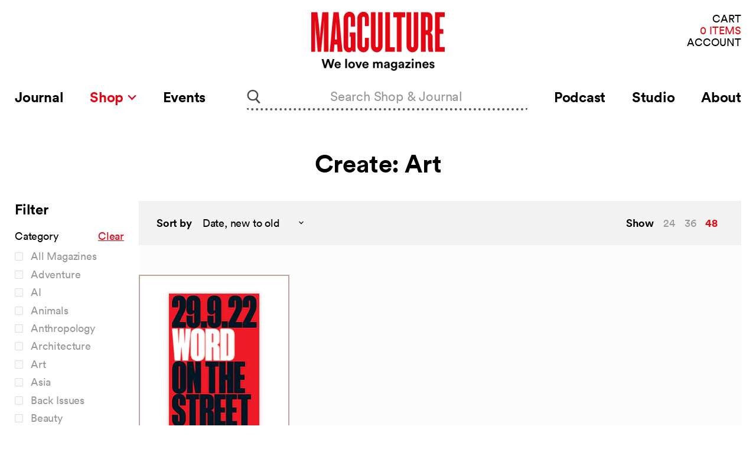

--- FILE ---
content_type: text/html; charset=utf-8
request_url: https://magculture.com/collections/create-art/magculture?view=view-48&grid_list
body_size: 27953
content:
<!doctype html>
<html class="no-js no-touch" lang="en">
  <head>
    <meta charset="utf-8">
    <meta http-equiv="x-ua-compatible" content="IE=edge">

    <link rel="preconnect" href="https://cdn.shopify.com">
    <link rel="preconnect" href="https://fonts.shopifycdn.com">
    <link rel="preconnect" href="https://v.shopify.com">
    <link rel="preconnect" href="https://cdn.shopifycloud.com">

    <title>Create: Art



        
 — Tagged &quot;magCulture&quot;
 — magCulture</title>

    

    
  <link rel="shortcut icon" href="//magculture.com/cdn/shop/files/favicon_4661c43e-e56e-4e79-a62d-9dd115e6f013_32x32.png?v=1659626450" type="image/png">


    
      <meta name="robots" content="noindex" />
      <link rel="canonical" href="https://magculture.com/collections/create-art" />
    

    <meta name="viewport" content="width=device-width">

    
    















<meta property="og:site_name" content="magCulture">
<meta property="og:url" content="https://magculture.com/collections/create-art/magculture">
<meta property="og:title" content="Create: Art">
<meta property="og:type" content="website">
<meta property="og:description" content="We love magazines! Read the Journal, listen to the Podcast, visit our London Shop (11am–6pm weekdays, 12–6pm Saturday) and online. Come to our live events!">




    
    
    

    
    
    <meta
      property="og:image"
      content="https://magculture.com/cdn/shop/files/magC_redx5000px_1204x630.jpg?v=1691579574"
    />
    <meta
      property="og:image:secure_url"
      content="https://magculture.com/cdn/shop/files/magC_redx5000px_1204x630.jpg?v=1691579574"
    />
    <meta property="og:image:width" content="1204" />
    <meta property="og:image:height" content="630" />
    
    
    <meta property="og:image:alt" content="Social media image" />
  









  <meta name="twitter:site" content="@magculture">








<meta name="twitter:title" content="Create: Art">
<meta name="twitter:description" content="We love magazines! Read the Journal, listen to the Podcast, visit our London Shop (11am–6pm weekdays, 12–6pm Saturday) and online. Come to our live events!">


    
    
    
      
      
      <meta name="twitter:card" content="summary_large_image">
    
    
    <meta
      property="twitter:image"
      content="https://magculture.com/cdn/shop/files/magC_redx5000px_1200x600_crop_center.jpg?v=1691579574"
    />
    <meta property="twitter:image:width" content="1200" />
    <meta property="twitter:image:height" content="600" />
    
    
    <meta property="twitter:image:alt" content="Social media image" />
  



    <link rel="preload" as="style" href="//magculture.com/cdn/shop/t/26/assets/theme.css?v=50762801846748276711698751749">

    
  
  


  <script src="https://polyfill-fastly.net/v3/polyfill.min.js?features=default%2Ces6%2Cfetch%2CObject.entries" defer="defer"></script>


  <!--  For vue-custom-element on IE11 -->
<script>this.customElements||document.write('<script src="//unpkg.com/document-register-element"><\x2fscript>');</script>
<script src="//unpkg.com/@ungap/custom-elements-builtin"></script>


<script>
  window.PxlApp = {
    search: {
      product_heading: "In the Shop"
    },
    sentry: {
      dsn: ""
    },
    featureFlags: {
      langify: null
    },
    regionaliseStore: {
      
be: {
        
        link: null,
        flagUrl: "//magculture.com/cdn/shop/t/26/assets/be.svg?v=4678"
      },
de: {
        
        link: null,
        flagUrl: "//magculture.com/cdn/shop/t/26/assets/de.svg?v=4678"
      },
dk: {
        
        link: null,
        flagUrl: "//magculture.com/cdn/shop/t/26/assets/dk.svg?v=4678"
      },
es: {
        
        link: null,
        flagUrl: "//magculture.com/cdn/shop/t/26/assets/es.svg?v=4678"
      },
fr: {
        
        link: null,
        flagUrl: "//magculture.com/cdn/shop/t/26/assets/fr.svg?v=4678"
      },
gb: {
        
        link: null,
        flagUrl: "//magculture.com/cdn/shop/t/26/assets/gb.svg?v=4678"
      },
it: {
        
        link: null,
        flagUrl: "//magculture.com/cdn/shop/t/26/assets/it.svg?v=4678"
      },
nl: {
        
        link: null,
        flagUrl: "//magculture.com/cdn/shop/t/26/assets/nl.svg?v=4678"
      },
se: {
        
        link: null,
        flagUrl: "//magculture.com/cdn/shop/t/26/assets/se.svg?v=4678"
      }
},
  
  };
</script>


  
        <script src="//magculture.com/cdn/shop/t/26/assets/pxl-vendor-main.bundle.js?1618941229482" defer="defer"></script>
      
        <script src="//magculture.com/cdn/shop/t/26/assets/main.min.js?1698754974324" defer="defer"></script>
      
        
      
        
      
        
      
        
      
        
      


    <script>window.performance && window.performance.mark && window.performance.mark('shopify.content_for_header.start');</script><meta name="google-site-verification" content="N_vyNik2z5mwRcfsoppj6nAWX0yW6BTneYxELzz_RR4">
<meta id="shopify-digital-wallet" name="shopify-digital-wallet" content="/5147889/digital_wallets/dialog">
<meta name="shopify-checkout-api-token" content="8b5d79abdde8f32f60e93d6797f0773b">
<meta id="in-context-paypal-metadata" data-shop-id="5147889" data-venmo-supported="false" data-environment="production" data-locale="en_US" data-paypal-v4="true" data-currency="GBP">
<link rel="alternate" type="application/atom+xml" title="Feed" href="/collections/create-art/magculture.atom" />
<link rel="alternate" type="application/json+oembed" href="https://magculture.com/collections/create-art/magculture.oembed">
<script async="async" src="/checkouts/internal/preloads.js?locale=en-GB"></script>
<link rel="preconnect" href="https://shop.app" crossorigin="anonymous">
<script async="async" src="https://shop.app/checkouts/internal/preloads.js?locale=en-GB&shop_id=5147889" crossorigin="anonymous"></script>
<script id="apple-pay-shop-capabilities" type="application/json">{"shopId":5147889,"countryCode":"GB","currencyCode":"GBP","merchantCapabilities":["supports3DS"],"merchantId":"gid:\/\/shopify\/Shop\/5147889","merchantName":"magCulture","requiredBillingContactFields":["postalAddress","email","phone"],"requiredShippingContactFields":["postalAddress","email","phone"],"shippingType":"shipping","supportedNetworks":["visa","maestro","masterCard","amex","discover","elo"],"total":{"type":"pending","label":"magCulture","amount":"1.00"},"shopifyPaymentsEnabled":true,"supportsSubscriptions":true}</script>
<script id="shopify-features" type="application/json">{"accessToken":"8b5d79abdde8f32f60e93d6797f0773b","betas":["rich-media-storefront-analytics"],"domain":"magculture.com","predictiveSearch":true,"shopId":5147889,"locale":"en"}</script>
<script>var Shopify = Shopify || {};
Shopify.shop = "magculture-2.myshopify.com";
Shopify.locale = "en";
Shopify.currency = {"active":"GBP","rate":"1.0"};
Shopify.country = "GB";
Shopify.theme = {"name":"Production (Recharge Fix) [31\/10\/23]","id":123657912429,"schema_name":"MagCulture","schema_version":"1.0.6","theme_store_id":null,"role":"main"};
Shopify.theme.handle = "null";
Shopify.theme.style = {"id":null,"handle":null};
Shopify.cdnHost = "magculture.com/cdn";
Shopify.routes = Shopify.routes || {};
Shopify.routes.root = "/";</script>
<script type="module">!function(o){(o.Shopify=o.Shopify||{}).modules=!0}(window);</script>
<script>!function(o){function n(){var o=[];function n(){o.push(Array.prototype.slice.apply(arguments))}return n.q=o,n}var t=o.Shopify=o.Shopify||{};t.loadFeatures=n(),t.autoloadFeatures=n()}(window);</script>
<script>
  window.ShopifyPay = window.ShopifyPay || {};
  window.ShopifyPay.apiHost = "shop.app\/pay";
  window.ShopifyPay.redirectState = null;
</script>
<script id="shop-js-analytics" type="application/json">{"pageType":"collection"}</script>
<script defer="defer" async type="module" src="//magculture.com/cdn/shopifycloud/shop-js/modules/v2/client.init-shop-cart-sync_BdyHc3Nr.en.esm.js"></script>
<script defer="defer" async type="module" src="//magculture.com/cdn/shopifycloud/shop-js/modules/v2/chunk.common_Daul8nwZ.esm.js"></script>
<script type="module">
  await import("//magculture.com/cdn/shopifycloud/shop-js/modules/v2/client.init-shop-cart-sync_BdyHc3Nr.en.esm.js");
await import("//magculture.com/cdn/shopifycloud/shop-js/modules/v2/chunk.common_Daul8nwZ.esm.js");

  window.Shopify.SignInWithShop?.initShopCartSync?.({"fedCMEnabled":true,"windoidEnabled":true});

</script>
<script>
  window.Shopify = window.Shopify || {};
  if (!window.Shopify.featureAssets) window.Shopify.featureAssets = {};
  window.Shopify.featureAssets['shop-js'] = {"shop-cart-sync":["modules/v2/client.shop-cart-sync_QYOiDySF.en.esm.js","modules/v2/chunk.common_Daul8nwZ.esm.js"],"init-fed-cm":["modules/v2/client.init-fed-cm_DchLp9rc.en.esm.js","modules/v2/chunk.common_Daul8nwZ.esm.js"],"shop-button":["modules/v2/client.shop-button_OV7bAJc5.en.esm.js","modules/v2/chunk.common_Daul8nwZ.esm.js"],"init-windoid":["modules/v2/client.init-windoid_DwxFKQ8e.en.esm.js","modules/v2/chunk.common_Daul8nwZ.esm.js"],"shop-cash-offers":["modules/v2/client.shop-cash-offers_DWtL6Bq3.en.esm.js","modules/v2/chunk.common_Daul8nwZ.esm.js","modules/v2/chunk.modal_CQq8HTM6.esm.js"],"shop-toast-manager":["modules/v2/client.shop-toast-manager_CX9r1SjA.en.esm.js","modules/v2/chunk.common_Daul8nwZ.esm.js"],"init-shop-email-lookup-coordinator":["modules/v2/client.init-shop-email-lookup-coordinator_UhKnw74l.en.esm.js","modules/v2/chunk.common_Daul8nwZ.esm.js"],"pay-button":["modules/v2/client.pay-button_DzxNnLDY.en.esm.js","modules/v2/chunk.common_Daul8nwZ.esm.js"],"avatar":["modules/v2/client.avatar_BTnouDA3.en.esm.js"],"init-shop-cart-sync":["modules/v2/client.init-shop-cart-sync_BdyHc3Nr.en.esm.js","modules/v2/chunk.common_Daul8nwZ.esm.js"],"shop-login-button":["modules/v2/client.shop-login-button_D8B466_1.en.esm.js","modules/v2/chunk.common_Daul8nwZ.esm.js","modules/v2/chunk.modal_CQq8HTM6.esm.js"],"init-customer-accounts-sign-up":["modules/v2/client.init-customer-accounts-sign-up_C8fpPm4i.en.esm.js","modules/v2/client.shop-login-button_D8B466_1.en.esm.js","modules/v2/chunk.common_Daul8nwZ.esm.js","modules/v2/chunk.modal_CQq8HTM6.esm.js"],"init-shop-for-new-customer-accounts":["modules/v2/client.init-shop-for-new-customer-accounts_CVTO0Ztu.en.esm.js","modules/v2/client.shop-login-button_D8B466_1.en.esm.js","modules/v2/chunk.common_Daul8nwZ.esm.js","modules/v2/chunk.modal_CQq8HTM6.esm.js"],"init-customer-accounts":["modules/v2/client.init-customer-accounts_dRgKMfrE.en.esm.js","modules/v2/client.shop-login-button_D8B466_1.en.esm.js","modules/v2/chunk.common_Daul8nwZ.esm.js","modules/v2/chunk.modal_CQq8HTM6.esm.js"],"shop-follow-button":["modules/v2/client.shop-follow-button_CkZpjEct.en.esm.js","modules/v2/chunk.common_Daul8nwZ.esm.js","modules/v2/chunk.modal_CQq8HTM6.esm.js"],"lead-capture":["modules/v2/client.lead-capture_BntHBhfp.en.esm.js","modules/v2/chunk.common_Daul8nwZ.esm.js","modules/v2/chunk.modal_CQq8HTM6.esm.js"],"checkout-modal":["modules/v2/client.checkout-modal_CfxcYbTm.en.esm.js","modules/v2/chunk.common_Daul8nwZ.esm.js","modules/v2/chunk.modal_CQq8HTM6.esm.js"],"shop-login":["modules/v2/client.shop-login_Da4GZ2H6.en.esm.js","modules/v2/chunk.common_Daul8nwZ.esm.js","modules/v2/chunk.modal_CQq8HTM6.esm.js"],"payment-terms":["modules/v2/client.payment-terms_MV4M3zvL.en.esm.js","modules/v2/chunk.common_Daul8nwZ.esm.js","modules/v2/chunk.modal_CQq8HTM6.esm.js"]};
</script>
<script>(function() {
  var isLoaded = false;
  function asyncLoad() {
    if (isLoaded) return;
    isLoaded = true;
    var urls = ["https:\/\/static.rechargecdn.com\/assets\/js\/widget.min.js?shop=magculture-2.myshopify.com","https:\/\/assets.dailykarma.io\/prod\/init-v3.js?v2\u0026shop=magculture-2.myshopify.com"];
    for (var i = 0; i < urls.length; i++) {
      var s = document.createElement('script');
      s.type = 'text/javascript';
      s.async = true;
      s.src = urls[i];
      var x = document.getElementsByTagName('script')[0];
      x.parentNode.insertBefore(s, x);
    }
  };
  if(window.attachEvent) {
    window.attachEvent('onload', asyncLoad);
  } else {
    window.addEventListener('load', asyncLoad, false);
  }
})();</script>
<script id="__st">var __st={"a":5147889,"offset":0,"reqid":"751a2436-0ec3-492a-b792-51b6f60b7f4d-1769024892","pageurl":"magculture.com\/collections\/create-art\/magculture?view=view-48\u0026grid_list","u":"85e9b4797e6c","p":"collection","rtyp":"collection","rid":262157271149};</script>
<script>window.ShopifyPaypalV4VisibilityTracking = true;</script>
<script id="captcha-bootstrap">!function(){'use strict';const t='contact',e='account',n='new_comment',o=[[t,t],['blogs',n],['comments',n],[t,'customer']],c=[[e,'customer_login'],[e,'guest_login'],[e,'recover_customer_password'],[e,'create_customer']],r=t=>t.map((([t,e])=>`form[action*='/${t}']:not([data-nocaptcha='true']) input[name='form_type'][value='${e}']`)).join(','),a=t=>()=>t?[...document.querySelectorAll(t)].map((t=>t.form)):[];function s(){const t=[...o],e=r(t);return a(e)}const i='password',u='form_key',d=['recaptcha-v3-token','g-recaptcha-response','h-captcha-response',i],f=()=>{try{return window.sessionStorage}catch{return}},m='__shopify_v',_=t=>t.elements[u];function p(t,e,n=!1){try{const o=window.sessionStorage,c=JSON.parse(o.getItem(e)),{data:r}=function(t){const{data:e,action:n}=t;return t[m]||n?{data:e,action:n}:{data:t,action:n}}(c);for(const[e,n]of Object.entries(r))t.elements[e]&&(t.elements[e].value=n);n&&o.removeItem(e)}catch(o){console.error('form repopulation failed',{error:o})}}const l='form_type',E='cptcha';function T(t){t.dataset[E]=!0}const w=window,h=w.document,L='Shopify',v='ce_forms',y='captcha';let A=!1;((t,e)=>{const n=(g='f06e6c50-85a8-45c8-87d0-21a2b65856fe',I='https://cdn.shopify.com/shopifycloud/storefront-forms-hcaptcha/ce_storefront_forms_captcha_hcaptcha.v1.5.2.iife.js',D={infoText:'Protected by hCaptcha',privacyText:'Privacy',termsText:'Terms'},(t,e,n)=>{const o=w[L][v],c=o.bindForm;if(c)return c(t,g,e,D).then(n);var r;o.q.push([[t,g,e,D],n]),r=I,A||(h.body.append(Object.assign(h.createElement('script'),{id:'captcha-provider',async:!0,src:r})),A=!0)});var g,I,D;w[L]=w[L]||{},w[L][v]=w[L][v]||{},w[L][v].q=[],w[L][y]=w[L][y]||{},w[L][y].protect=function(t,e){n(t,void 0,e),T(t)},Object.freeze(w[L][y]),function(t,e,n,w,h,L){const[v,y,A,g]=function(t,e,n){const i=e?o:[],u=t?c:[],d=[...i,...u],f=r(d),m=r(i),_=r(d.filter((([t,e])=>n.includes(e))));return[a(f),a(m),a(_),s()]}(w,h,L),I=t=>{const e=t.target;return e instanceof HTMLFormElement?e:e&&e.form},D=t=>v().includes(t);t.addEventListener('submit',(t=>{const e=I(t);if(!e)return;const n=D(e)&&!e.dataset.hcaptchaBound&&!e.dataset.recaptchaBound,o=_(e),c=g().includes(e)&&(!o||!o.value);(n||c)&&t.preventDefault(),c&&!n&&(function(t){try{if(!f())return;!function(t){const e=f();if(!e)return;const n=_(t);if(!n)return;const o=n.value;o&&e.removeItem(o)}(t);const e=Array.from(Array(32),(()=>Math.random().toString(36)[2])).join('');!function(t,e){_(t)||t.append(Object.assign(document.createElement('input'),{type:'hidden',name:u})),t.elements[u].value=e}(t,e),function(t,e){const n=f();if(!n)return;const o=[...t.querySelectorAll(`input[type='${i}']`)].map((({name:t})=>t)),c=[...d,...o],r={};for(const[a,s]of new FormData(t).entries())c.includes(a)||(r[a]=s);n.setItem(e,JSON.stringify({[m]:1,action:t.action,data:r}))}(t,e)}catch(e){console.error('failed to persist form',e)}}(e),e.submit())}));const S=(t,e)=>{t&&!t.dataset[E]&&(n(t,e.some((e=>e===t))),T(t))};for(const o of['focusin','change'])t.addEventListener(o,(t=>{const e=I(t);D(e)&&S(e,y())}));const B=e.get('form_key'),M=e.get(l),P=B&&M;t.addEventListener('DOMContentLoaded',(()=>{const t=y();if(P)for(const e of t)e.elements[l].value===M&&p(e,B);[...new Set([...A(),...v().filter((t=>'true'===t.dataset.shopifyCaptcha))])].forEach((e=>S(e,t)))}))}(h,new URLSearchParams(w.location.search),n,t,e,['guest_login'])})(!0,!0)}();</script>
<script integrity="sha256-4kQ18oKyAcykRKYeNunJcIwy7WH5gtpwJnB7kiuLZ1E=" data-source-attribution="shopify.loadfeatures" defer="defer" src="//magculture.com/cdn/shopifycloud/storefront/assets/storefront/load_feature-a0a9edcb.js" crossorigin="anonymous"></script>
<script crossorigin="anonymous" defer="defer" src="//magculture.com/cdn/shopifycloud/storefront/assets/shopify_pay/storefront-65b4c6d7.js?v=20250812"></script>
<script data-source-attribution="shopify.dynamic_checkout.dynamic.init">var Shopify=Shopify||{};Shopify.PaymentButton=Shopify.PaymentButton||{isStorefrontPortableWallets:!0,init:function(){window.Shopify.PaymentButton.init=function(){};var t=document.createElement("script");t.src="https://magculture.com/cdn/shopifycloud/portable-wallets/latest/portable-wallets.en.js",t.type="module",document.head.appendChild(t)}};
</script>
<script data-source-attribution="shopify.dynamic_checkout.buyer_consent">
  function portableWalletsHideBuyerConsent(e){var t=document.getElementById("shopify-buyer-consent"),n=document.getElementById("shopify-subscription-policy-button");t&&n&&(t.classList.add("hidden"),t.setAttribute("aria-hidden","true"),n.removeEventListener("click",e))}function portableWalletsShowBuyerConsent(e){var t=document.getElementById("shopify-buyer-consent"),n=document.getElementById("shopify-subscription-policy-button");t&&n&&(t.classList.remove("hidden"),t.removeAttribute("aria-hidden"),n.addEventListener("click",e))}window.Shopify?.PaymentButton&&(window.Shopify.PaymentButton.hideBuyerConsent=portableWalletsHideBuyerConsent,window.Shopify.PaymentButton.showBuyerConsent=portableWalletsShowBuyerConsent);
</script>
<script data-source-attribution="shopify.dynamic_checkout.cart.bootstrap">document.addEventListener("DOMContentLoaded",(function(){function t(){return document.querySelector("shopify-accelerated-checkout-cart, shopify-accelerated-checkout")}if(t())Shopify.PaymentButton.init();else{new MutationObserver((function(e,n){t()&&(Shopify.PaymentButton.init(),n.disconnect())})).observe(document.body,{childList:!0,subtree:!0})}}));
</script>
<script id='scb4127' type='text/javascript' async='' src='https://magculture.com/cdn/shopifycloud/privacy-banner/storefront-banner.js'></script><link id="shopify-accelerated-checkout-styles" rel="stylesheet" media="screen" href="https://magculture.com/cdn/shopifycloud/portable-wallets/latest/accelerated-checkout-backwards-compat.css" crossorigin="anonymous">
<style id="shopify-accelerated-checkout-cart">
        #shopify-buyer-consent {
  margin-top: 1em;
  display: inline-block;
  width: 100%;
}

#shopify-buyer-consent.hidden {
  display: none;
}

#shopify-subscription-policy-button {
  background: none;
  border: none;
  padding: 0;
  text-decoration: underline;
  font-size: inherit;
  cursor: pointer;
}

#shopify-subscription-policy-button::before {
  box-shadow: none;
}

      </style>

<script>window.performance && window.performance.mark && window.performance.mark('shopify.content_for_header.end');</script>

    <link href="//magculture.com/cdn/shop/t/26/assets/theme.css?v=50762801846748276711698751749" rel="stylesheet" type="text/css" media="all" />
    <link href="//magculture.com/cdn/shop/t/26/assets/ripple.css?v=89494619418437521891698751670" rel="stylesheet" type="text/css" media="all" />
    <link href="//magculture.com/cdn/shop/t/26/assets/chronicle-g1-font.css?v=130856507092022166291698751670" rel="stylesheet" type="text/css" media="all" />
    <link href="//magculture.com/cdn/shop/t/26/assets/styles.css?v=19750346638934740111698751670" rel="stylesheet" type="text/css" media="all" />
    <link rel="stylesheet" href="https://cdn.shopify.com/shopifycloud/shopify-plyr/v1.0/shopify-plyr.css">

    
    <script>
      window.Theme = window.Theme || {};
      window.Theme.routes = {
        "root_url": "/",
        "account_url": "/account",
        "account_login_url": "https://magculture.com/customer_authentication/redirect?locale=en&region_country=GB",
        "account_logout_url": "/account/logout",
        "account_register_url": "https://shopify.com/5147889/account?locale=en",
        "account_addresses_url": "/account/addresses",
        "collections_url": "/collections",
        "all_products_collection_url": "/collections/all",
        "search_url": "/search",
        "cart_url": "/cart",
        "cart_add_url": "/cart/add",
        "cart_change_url": "/cart/change",
        "cart_clear_url": "/cart/clear",
        "product_recommendations_url": "/recommendations/products",
      };
    </script>
  <script src="https://cdn.shopify.com/extensions/19689677-6488-4a31-adf3-fcf4359c5fd9/forms-2295/assets/shopify-forms-loader.js" type="text/javascript" defer="defer"></script>
<link href="https://monorail-edge.shopifysvc.com" rel="dns-prefetch">
<script>(function(){if ("sendBeacon" in navigator && "performance" in window) {try {var session_token_from_headers = performance.getEntriesByType('navigation')[0].serverTiming.find(x => x.name == '_s').description;} catch {var session_token_from_headers = undefined;}var session_cookie_matches = document.cookie.match(/_shopify_s=([^;]*)/);var session_token_from_cookie = session_cookie_matches && session_cookie_matches.length === 2 ? session_cookie_matches[1] : "";var session_token = session_token_from_headers || session_token_from_cookie || "";function handle_abandonment_event(e) {var entries = performance.getEntries().filter(function(entry) {return /monorail-edge.shopifysvc.com/.test(entry.name);});if (!window.abandonment_tracked && entries.length === 0) {window.abandonment_tracked = true;var currentMs = Date.now();var navigation_start = performance.timing.navigationStart;var payload = {shop_id: 5147889,url: window.location.href,navigation_start,duration: currentMs - navigation_start,session_token,page_type: "collection"};window.navigator.sendBeacon("https://monorail-edge.shopifysvc.com/v1/produce", JSON.stringify({schema_id: "online_store_buyer_site_abandonment/1.1",payload: payload,metadata: {event_created_at_ms: currentMs,event_sent_at_ms: currentMs}}));}}window.addEventListener('pagehide', handle_abandonment_event);}}());</script>
<script id="web-pixels-manager-setup">(function e(e,d,r,n,o){if(void 0===o&&(o={}),!Boolean(null===(a=null===(i=window.Shopify)||void 0===i?void 0:i.analytics)||void 0===a?void 0:a.replayQueue)){var i,a;window.Shopify=window.Shopify||{};var t=window.Shopify;t.analytics=t.analytics||{};var s=t.analytics;s.replayQueue=[],s.publish=function(e,d,r){return s.replayQueue.push([e,d,r]),!0};try{self.performance.mark("wpm:start")}catch(e){}var l=function(){var e={modern:/Edge?\/(1{2}[4-9]|1[2-9]\d|[2-9]\d{2}|\d{4,})\.\d+(\.\d+|)|Firefox\/(1{2}[4-9]|1[2-9]\d|[2-9]\d{2}|\d{4,})\.\d+(\.\d+|)|Chrom(ium|e)\/(9{2}|\d{3,})\.\d+(\.\d+|)|(Maci|X1{2}).+ Version\/(15\.\d+|(1[6-9]|[2-9]\d|\d{3,})\.\d+)([,.]\d+|)( \(\w+\)|)( Mobile\/\w+|) Safari\/|Chrome.+OPR\/(9{2}|\d{3,})\.\d+\.\d+|(CPU[ +]OS|iPhone[ +]OS|CPU[ +]iPhone|CPU IPhone OS|CPU iPad OS)[ +]+(15[._]\d+|(1[6-9]|[2-9]\d|\d{3,})[._]\d+)([._]\d+|)|Android:?[ /-](13[3-9]|1[4-9]\d|[2-9]\d{2}|\d{4,})(\.\d+|)(\.\d+|)|Android.+Firefox\/(13[5-9]|1[4-9]\d|[2-9]\d{2}|\d{4,})\.\d+(\.\d+|)|Android.+Chrom(ium|e)\/(13[3-9]|1[4-9]\d|[2-9]\d{2}|\d{4,})\.\d+(\.\d+|)|SamsungBrowser\/([2-9]\d|\d{3,})\.\d+/,legacy:/Edge?\/(1[6-9]|[2-9]\d|\d{3,})\.\d+(\.\d+|)|Firefox\/(5[4-9]|[6-9]\d|\d{3,})\.\d+(\.\d+|)|Chrom(ium|e)\/(5[1-9]|[6-9]\d|\d{3,})\.\d+(\.\d+|)([\d.]+$|.*Safari\/(?![\d.]+ Edge\/[\d.]+$))|(Maci|X1{2}).+ Version\/(10\.\d+|(1[1-9]|[2-9]\d|\d{3,})\.\d+)([,.]\d+|)( \(\w+\)|)( Mobile\/\w+|) Safari\/|Chrome.+OPR\/(3[89]|[4-9]\d|\d{3,})\.\d+\.\d+|(CPU[ +]OS|iPhone[ +]OS|CPU[ +]iPhone|CPU IPhone OS|CPU iPad OS)[ +]+(10[._]\d+|(1[1-9]|[2-9]\d|\d{3,})[._]\d+)([._]\d+|)|Android:?[ /-](13[3-9]|1[4-9]\d|[2-9]\d{2}|\d{4,})(\.\d+|)(\.\d+|)|Mobile Safari.+OPR\/([89]\d|\d{3,})\.\d+\.\d+|Android.+Firefox\/(13[5-9]|1[4-9]\d|[2-9]\d{2}|\d{4,})\.\d+(\.\d+|)|Android.+Chrom(ium|e)\/(13[3-9]|1[4-9]\d|[2-9]\d{2}|\d{4,})\.\d+(\.\d+|)|Android.+(UC? ?Browser|UCWEB|U3)[ /]?(15\.([5-9]|\d{2,})|(1[6-9]|[2-9]\d|\d{3,})\.\d+)\.\d+|SamsungBrowser\/(5\.\d+|([6-9]|\d{2,})\.\d+)|Android.+MQ{2}Browser\/(14(\.(9|\d{2,})|)|(1[5-9]|[2-9]\d|\d{3,})(\.\d+|))(\.\d+|)|K[Aa][Ii]OS\/(3\.\d+|([4-9]|\d{2,})\.\d+)(\.\d+|)/},d=e.modern,r=e.legacy,n=navigator.userAgent;return n.match(d)?"modern":n.match(r)?"legacy":"unknown"}(),u="modern"===l?"modern":"legacy",c=(null!=n?n:{modern:"",legacy:""})[u],f=function(e){return[e.baseUrl,"/wpm","/b",e.hashVersion,"modern"===e.buildTarget?"m":"l",".js"].join("")}({baseUrl:d,hashVersion:r,buildTarget:u}),m=function(e){var d=e.version,r=e.bundleTarget,n=e.surface,o=e.pageUrl,i=e.monorailEndpoint;return{emit:function(e){var a=e.status,t=e.errorMsg,s=(new Date).getTime(),l=JSON.stringify({metadata:{event_sent_at_ms:s},events:[{schema_id:"web_pixels_manager_load/3.1",payload:{version:d,bundle_target:r,page_url:o,status:a,surface:n,error_msg:t},metadata:{event_created_at_ms:s}}]});if(!i)return console&&console.warn&&console.warn("[Web Pixels Manager] No Monorail endpoint provided, skipping logging."),!1;try{return self.navigator.sendBeacon.bind(self.navigator)(i,l)}catch(e){}var u=new XMLHttpRequest;try{return u.open("POST",i,!0),u.setRequestHeader("Content-Type","text/plain"),u.send(l),!0}catch(e){return console&&console.warn&&console.warn("[Web Pixels Manager] Got an unhandled error while logging to Monorail."),!1}}}}({version:r,bundleTarget:l,surface:e.surface,pageUrl:self.location.href,monorailEndpoint:e.monorailEndpoint});try{o.browserTarget=l,function(e){var d=e.src,r=e.async,n=void 0===r||r,o=e.onload,i=e.onerror,a=e.sri,t=e.scriptDataAttributes,s=void 0===t?{}:t,l=document.createElement("script"),u=document.querySelector("head"),c=document.querySelector("body");if(l.async=n,l.src=d,a&&(l.integrity=a,l.crossOrigin="anonymous"),s)for(var f in s)if(Object.prototype.hasOwnProperty.call(s,f))try{l.dataset[f]=s[f]}catch(e){}if(o&&l.addEventListener("load",o),i&&l.addEventListener("error",i),u)u.appendChild(l);else{if(!c)throw new Error("Did not find a head or body element to append the script");c.appendChild(l)}}({src:f,async:!0,onload:function(){if(!function(){var e,d;return Boolean(null===(d=null===(e=window.Shopify)||void 0===e?void 0:e.analytics)||void 0===d?void 0:d.initialized)}()){var d=window.webPixelsManager.init(e)||void 0;if(d){var r=window.Shopify.analytics;r.replayQueue.forEach((function(e){var r=e[0],n=e[1],o=e[2];d.publishCustomEvent(r,n,o)})),r.replayQueue=[],r.publish=d.publishCustomEvent,r.visitor=d.visitor,r.initialized=!0}}},onerror:function(){return m.emit({status:"failed",errorMsg:"".concat(f," has failed to load")})},sri:function(e){var d=/^sha384-[A-Za-z0-9+/=]+$/;return"string"==typeof e&&d.test(e)}(c)?c:"",scriptDataAttributes:o}),m.emit({status:"loading"})}catch(e){m.emit({status:"failed",errorMsg:(null==e?void 0:e.message)||"Unknown error"})}}})({shopId: 5147889,storefrontBaseUrl: "https://magculture.com",extensionsBaseUrl: "https://extensions.shopifycdn.com/cdn/shopifycloud/web-pixels-manager",monorailEndpoint: "https://monorail-edge.shopifysvc.com/unstable/produce_batch",surface: "storefront-renderer",enabledBetaFlags: ["2dca8a86"],webPixelsConfigList: [{"id":"1358135405","configuration":"{\"accountID\":\"6695\"}","eventPayloadVersion":"v1","runtimeContext":"STRICT","scriptVersion":"1c2654ab735a672c323e9cbc9fae0e47","type":"APP","apiClientId":2594385,"privacyPurposes":[],"dataSharingAdjustments":{"protectedCustomerApprovalScopes":["read_customer_address","read_customer_email","read_customer_name","read_customer_personal_data"]}},{"id":"345079917","configuration":"{\"config\":\"{\\\"pixel_id\\\":\\\"G-ZXF8LRPY6X\\\",\\\"target_country\\\":\\\"GB\\\",\\\"gtag_events\\\":[{\\\"type\\\":\\\"search\\\",\\\"action_label\\\":\\\"G-ZXF8LRPY6X\\\"},{\\\"type\\\":\\\"begin_checkout\\\",\\\"action_label\\\":\\\"G-ZXF8LRPY6X\\\"},{\\\"type\\\":\\\"view_item\\\",\\\"action_label\\\":[\\\"G-ZXF8LRPY6X\\\",\\\"MC-5EFK7EDPC8\\\"]},{\\\"type\\\":\\\"purchase\\\",\\\"action_label\\\":[\\\"G-ZXF8LRPY6X\\\",\\\"MC-5EFK7EDPC8\\\"]},{\\\"type\\\":\\\"page_view\\\",\\\"action_label\\\":[\\\"G-ZXF8LRPY6X\\\",\\\"MC-5EFK7EDPC8\\\"]},{\\\"type\\\":\\\"add_payment_info\\\",\\\"action_label\\\":\\\"G-ZXF8LRPY6X\\\"},{\\\"type\\\":\\\"add_to_cart\\\",\\\"action_label\\\":\\\"G-ZXF8LRPY6X\\\"}],\\\"enable_monitoring_mode\\\":false}\"}","eventPayloadVersion":"v1","runtimeContext":"OPEN","scriptVersion":"b2a88bafab3e21179ed38636efcd8a93","type":"APP","apiClientId":1780363,"privacyPurposes":[],"dataSharingAdjustments":{"protectedCustomerApprovalScopes":["read_customer_address","read_customer_email","read_customer_name","read_customer_personal_data","read_customer_phone"]}},{"id":"shopify-app-pixel","configuration":"{}","eventPayloadVersion":"v1","runtimeContext":"STRICT","scriptVersion":"0450","apiClientId":"shopify-pixel","type":"APP","privacyPurposes":["ANALYTICS","MARKETING"]},{"id":"shopify-custom-pixel","eventPayloadVersion":"v1","runtimeContext":"LAX","scriptVersion":"0450","apiClientId":"shopify-pixel","type":"CUSTOM","privacyPurposes":["ANALYTICS","MARKETING"]}],isMerchantRequest: false,initData: {"shop":{"name":"magCulture","paymentSettings":{"currencyCode":"GBP"},"myshopifyDomain":"magculture-2.myshopify.com","countryCode":"GB","storefrontUrl":"https:\/\/magculture.com"},"customer":null,"cart":null,"checkout":null,"productVariants":[],"purchasingCompany":null},},"https://magculture.com/cdn","fcfee988w5aeb613cpc8e4bc33m6693e112",{"modern":"","legacy":""},{"shopId":"5147889","storefrontBaseUrl":"https:\/\/magculture.com","extensionBaseUrl":"https:\/\/extensions.shopifycdn.com\/cdn\/shopifycloud\/web-pixels-manager","surface":"storefront-renderer","enabledBetaFlags":"[\"2dca8a86\"]","isMerchantRequest":"false","hashVersion":"fcfee988w5aeb613cpc8e4bc33m6693e112","publish":"custom","events":"[[\"page_viewed\",{}],[\"collection_viewed\",{\"collection\":{\"id\":\"262157271149\",\"title\":\"Create: Art\",\"productVariants\":[{\"price\":{\"amount\":10.0,\"currencyCode\":\"GBP\"},\"product\":{\"title\":\"Word on the Street #1\",\"vendor\":\"magCulture\",\"id\":\"6955067965549\",\"untranslatedTitle\":\"Word on the Street #1\",\"url\":\"\/products\/word-on-the-street-1\",\"type\":\"Magazine\"},\"id\":\"40486848135277\",\"image\":{\"src\":\"\/\/magculture.com\/cdn\/shop\/products\/WordontheStreetfrontcover.jpg?v=1671113186\"},\"sku\":\"\",\"title\":\"Default Title\",\"untranslatedTitle\":\"Default Title\"}]}}]]"});</script><script>
  window.ShopifyAnalytics = window.ShopifyAnalytics || {};
  window.ShopifyAnalytics.meta = window.ShopifyAnalytics.meta || {};
  window.ShopifyAnalytics.meta.currency = 'GBP';
  var meta = {"products":[{"id":6955067965549,"gid":"gid:\/\/shopify\/Product\/6955067965549","vendor":"magCulture","type":"Magazine","handle":"word-on-the-street-1","variants":[{"id":40486848135277,"price":1000,"name":"Word on the Street #1","public_title":null,"sku":""}],"remote":false}],"page":{"pageType":"collection","resourceType":"collection","resourceId":262157271149,"requestId":"751a2436-0ec3-492a-b792-51b6f60b7f4d-1769024892"}};
  for (var attr in meta) {
    window.ShopifyAnalytics.meta[attr] = meta[attr];
  }
</script>
<script class="analytics">
  (function () {
    var customDocumentWrite = function(content) {
      var jquery = null;

      if (window.jQuery) {
        jquery = window.jQuery;
      } else if (window.Checkout && window.Checkout.$) {
        jquery = window.Checkout.$;
      }

      if (jquery) {
        jquery('body').append(content);
      }
    };

    var hasLoggedConversion = function(token) {
      if (token) {
        return document.cookie.indexOf('loggedConversion=' + token) !== -1;
      }
      return false;
    }

    var setCookieIfConversion = function(token) {
      if (token) {
        var twoMonthsFromNow = new Date(Date.now());
        twoMonthsFromNow.setMonth(twoMonthsFromNow.getMonth() + 2);

        document.cookie = 'loggedConversion=' + token + '; expires=' + twoMonthsFromNow;
      }
    }

    var trekkie = window.ShopifyAnalytics.lib = window.trekkie = window.trekkie || [];
    if (trekkie.integrations) {
      return;
    }
    trekkie.methods = [
      'identify',
      'page',
      'ready',
      'track',
      'trackForm',
      'trackLink'
    ];
    trekkie.factory = function(method) {
      return function() {
        var args = Array.prototype.slice.call(arguments);
        args.unshift(method);
        trekkie.push(args);
        return trekkie;
      };
    };
    for (var i = 0; i < trekkie.methods.length; i++) {
      var key = trekkie.methods[i];
      trekkie[key] = trekkie.factory(key);
    }
    trekkie.load = function(config) {
      trekkie.config = config || {};
      trekkie.config.initialDocumentCookie = document.cookie;
      var first = document.getElementsByTagName('script')[0];
      var script = document.createElement('script');
      script.type = 'text/javascript';
      script.onerror = function(e) {
        var scriptFallback = document.createElement('script');
        scriptFallback.type = 'text/javascript';
        scriptFallback.onerror = function(error) {
                var Monorail = {
      produce: function produce(monorailDomain, schemaId, payload) {
        var currentMs = new Date().getTime();
        var event = {
          schema_id: schemaId,
          payload: payload,
          metadata: {
            event_created_at_ms: currentMs,
            event_sent_at_ms: currentMs
          }
        };
        return Monorail.sendRequest("https://" + monorailDomain + "/v1/produce", JSON.stringify(event));
      },
      sendRequest: function sendRequest(endpointUrl, payload) {
        // Try the sendBeacon API
        if (window && window.navigator && typeof window.navigator.sendBeacon === 'function' && typeof window.Blob === 'function' && !Monorail.isIos12()) {
          var blobData = new window.Blob([payload], {
            type: 'text/plain'
          });

          if (window.navigator.sendBeacon(endpointUrl, blobData)) {
            return true;
          } // sendBeacon was not successful

        } // XHR beacon

        var xhr = new XMLHttpRequest();

        try {
          xhr.open('POST', endpointUrl);
          xhr.setRequestHeader('Content-Type', 'text/plain');
          xhr.send(payload);
        } catch (e) {
          console.log(e);
        }

        return false;
      },
      isIos12: function isIos12() {
        return window.navigator.userAgent.lastIndexOf('iPhone; CPU iPhone OS 12_') !== -1 || window.navigator.userAgent.lastIndexOf('iPad; CPU OS 12_') !== -1;
      }
    };
    Monorail.produce('monorail-edge.shopifysvc.com',
      'trekkie_storefront_load_errors/1.1',
      {shop_id: 5147889,
      theme_id: 123657912429,
      app_name: "storefront",
      context_url: window.location.href,
      source_url: "//magculture.com/cdn/s/trekkie.storefront.cd680fe47e6c39ca5d5df5f0a32d569bc48c0f27.min.js"});

        };
        scriptFallback.async = true;
        scriptFallback.src = '//magculture.com/cdn/s/trekkie.storefront.cd680fe47e6c39ca5d5df5f0a32d569bc48c0f27.min.js';
        first.parentNode.insertBefore(scriptFallback, first);
      };
      script.async = true;
      script.src = '//magculture.com/cdn/s/trekkie.storefront.cd680fe47e6c39ca5d5df5f0a32d569bc48c0f27.min.js';
      first.parentNode.insertBefore(script, first);
    };
    trekkie.load(
      {"Trekkie":{"appName":"storefront","development":false,"defaultAttributes":{"shopId":5147889,"isMerchantRequest":null,"themeId":123657912429,"themeCityHash":"12479141642613467172","contentLanguage":"en","currency":"GBP","eventMetadataId":"a28ec3c8-7b3c-4264-896e-8cd4ad7368ca"},"isServerSideCookieWritingEnabled":true,"monorailRegion":"shop_domain","enabledBetaFlags":["65f19447"]},"Session Attribution":{},"S2S":{"facebookCapiEnabled":false,"source":"trekkie-storefront-renderer","apiClientId":580111}}
    );

    var loaded = false;
    trekkie.ready(function() {
      if (loaded) return;
      loaded = true;

      window.ShopifyAnalytics.lib = window.trekkie;

      var originalDocumentWrite = document.write;
      document.write = customDocumentWrite;
      try { window.ShopifyAnalytics.merchantGoogleAnalytics.call(this); } catch(error) {};
      document.write = originalDocumentWrite;

      window.ShopifyAnalytics.lib.page(null,{"pageType":"collection","resourceType":"collection","resourceId":262157271149,"requestId":"751a2436-0ec3-492a-b792-51b6f60b7f4d-1769024892","shopifyEmitted":true});

      var match = window.location.pathname.match(/checkouts\/(.+)\/(thank_you|post_purchase)/)
      var token = match? match[1]: undefined;
      if (!hasLoggedConversion(token)) {
        setCookieIfConversion(token);
        window.ShopifyAnalytics.lib.track("Viewed Product Category",{"currency":"GBP","category":"Collection: create-art","collectionName":"create-art","collectionId":262157271149,"nonInteraction":true},undefined,undefined,{"shopifyEmitted":true});
      }
    });


        var eventsListenerScript = document.createElement('script');
        eventsListenerScript.async = true;
        eventsListenerScript.src = "//magculture.com/cdn/shopifycloud/storefront/assets/shop_events_listener-3da45d37.js";
        document.getElementsByTagName('head')[0].appendChild(eventsListenerScript);

})();</script>
<script
  defer
  src="https://magculture.com/cdn/shopifycloud/perf-kit/shopify-perf-kit-3.0.4.min.js"
  data-application="storefront-renderer"
  data-shop-id="5147889"
  data-render-region="gcp-us-central1"
  data-page-type="collection"
  data-theme-instance-id="123657912429"
  data-theme-name="MagCulture"
  data-theme-version="1.0.6"
  data-monorail-region="shop_domain"
  data-resource-timing-sampling-rate="10"
  data-shs="true"
  data-shs-beacon="true"
  data-shs-export-with-fetch="true"
  data-shs-logs-sample-rate="1"
  data-shs-beacon-endpoint="https://magculture.com/api/collect"
></script>
</head>

  <body class="template-collection" data-instant-allow-query-string >
    <script>
      document.documentElement.className=document.documentElement.className.replace(/\bno-js\b/,'js');
      if(window.Shopify&&window.Shopify.designMode)document.documentElement.className+=' in-theme-editor';
      if(('ontouchstart' in window)||window.DocumentTouch&&document instanceof DocumentTouch)document.documentElement.className=document.documentElement.className.replace(/\bno-touch\b/,'has-touch');
    </script>

    <svg aria-hidden="true" style="position: absolute; width: 0; height: 0; overflow: hidden;" version="1.1" xmlns:xlink="http://www.w3.org/1999/xlink" xmlns="http://www.w3.org/2000/svg">
  <defs>
    <symbol id="pxl-icon-plus" viewBox="0 0 24 24">
      <path d="M24 10h-10v-10h-4v10h-10v4h10v10h4v-10h10z"/>
    </symbol>
    <symbol id="pxl-icon-chevron-right" viewbox="0 0 24 24">
      <path d="M5 3l3.057-3 11.943 12-11.943 12-3.057-3 9-9z"/>
    </symbol>
    <symbol id="pxl-icon-chevron-left" viewBox="0 0 24 24">
      <path d="M16.67 0l2.83 2.829-9.339 9.175 9.339 9.167-2.83 2.829-12.17-11.996z"/>
    </symbol>
  </defs>
</svg>


    <pxl-flyout-cart
      money-format="&pound;{{amount}}"

      translations-json='{
        "checkout": "Checkout",
        "closeCart": "Close Cart",
        "isEmpty": "Your cart is empty",
        "subTotal": "Subtotal",
        "subTotalSmallPrint": "Shipping &amp; taxes calculated at checkout",
        "yourCart": "Your cart",
        "lineItem": {
          "quantity": "Quantity",
          "remove": "Remove"
        }
      }'

      shop-domain="magculture-2.myshopify.com"
      
    ></pxl-flyout-cart>

    <a class="skip-to-main" href="#site-main">Skip to content</a>
    <div id="shopify-section-static-announcement" class="shopify-section site-announcement"><script
  type="application/json"
  data-section-id="static-announcement"
  data-section-type="static-announcement">
</script>










</div>
    <header
      class="site-header site-header-nav--open"
      role="banner"
      data-site-header
    >
      <div id="shopify-section-static-header" class="shopify-section site-header-wrapper"><script
  type="application/json"
  data-section-id="static-header"
  data-section-type="static-header"
  data-section-data>
  {
    "settings": {
      "live_search": {
        "enable": true,
        "enable_images": true,
        "enable_content": true,
        "money_format": "\u0026pound;{{amount}}",
        "show_mobile_search_bar": true,
        "context": {
          "view_all_results": "View additional products",
          "view_all_products": "View all products",
          "content_results": {
            "title": "On the Journal",
            "no_results": "No results."
          },
          "no_results_products": {
            "title": "No products for “*terms*”.",
            "title_in_category": "No products for “*terms*” in *category*.",
            "message": "Sorry, we couldn’t find any matches."
          }
        }
      }
    }
  }
</script>




<style data-shopify>
  .site-logo {
    max-width: 250px;
  }

  .site-logo-image {
    max-height: 100px;
  }
</style>

<div
  class="
    site-header-main
  "
  data-site-header-main
  
    data-site-header-mobile-search-bar
  
>
  <button class="site-header-menu-toggle" data-menu-toggle>
    <div class="site-header-menu-toggle--button" tabindex="-1">
      <span class="toggle-icon--bar toggle-icon--bar-top"></span>
      <span class="toggle-icon--bar toggle-icon--bar-middle"></span>
      <span class="toggle-icon--bar toggle-icon--bar-bottom"></span>
      <span class="visually-hidden">Menu</span>
    </div>
  </button>

  

  <div class="site-header-main-content">
    <div class="site-header-logo">
      <a
        class="site-logo"
        href="/">
        
          
          

          

  

  <img
    
      src="//magculture.com/cdn/shop/files/magCulture_Primary_Logo_2x_aeedccb7-93c6-4cd8-a4c7-339ccb2af5e4_567x250.png?v=1614880723"
    
    alt=""

    
      data-rimg
      srcset="//magculture.com/cdn/shop/files/magCulture_Primary_Logo_2x_aeedccb7-93c6-4cd8-a4c7-339ccb2af5e4_567x250.png?v=1614880723 1x, //magculture.com/cdn/shop/files/magCulture_Primary_Logo_2x_aeedccb7-93c6-4cd8-a4c7-339ccb2af5e4_845x373.png?v=1614880723 1.49x"
    

    class="site-logo-image"
    
    
  >




        
      </a>
    </div>
  </div>

  <pxl-flyout-cart-toggle
    button-text="Cart"
    button-a11y-text="View cart"
    account-link-text="Account"
    account-link-url="/account"
    item-count-label-single="item"
    item-count-label-multiple="items"
    >
    <div class="site-header-cart">
      <a class="site-header-cart--button" href="/cart">
        Cart
        <span class="visually-hidden">View cart</span>
      </a>
      <a class="site-header-cart-count" href="/cart">
        0 items
      </a>
      <a class="account-link" href="/account">
        Account
      </a>
    </div>
  </pxl-flyout-cart-toggle>
</div>


<div class="mobile-search-bar">
  


<div class="live-search" data-live-search><form
    class="
      live-search-form
      form-fields-inline
      
    "
    action="/search"
    method="get"
    role="search"
    aria-label="Product"
    data-live-search-form
  >
    <input type="hidden" name="type" value="product">
    <div class="form-field no-label">
      <svg
  aria-hidden="true"
  focusable="false"
  role="presentation"
  xmlns="http://www.w3.org/2000/svg"
  width="20"
  height="21"
  viewBox="0 0 20 21"
>
  <path fill="currentColor" fill-rule="evenodd" d="M12.514 14.906a8.264 8.264 0 0 1-4.322 1.21C3.668 16.116 0 12.513 0 8.07 0 3.626 3.668.023 8.192.023c4.525 0 8.193 3.603 8.193 8.047 0 2.033-.769 3.89-2.035 5.307l4.999 5.552-1.775 1.597-5.06-5.62zm-4.322-.843c3.37 0 6.102-2.684 6.102-5.993 0-3.31-2.732-5.994-6.102-5.994S2.09 4.76 2.09 8.07c0 3.31 2.732 5.993 6.102 5.993z"/>
</svg>
<input
        class="form-field-input live-search-form-field top-nav-search-input"
        type="text"
        name="q"
        aria-label="Search"
        placeholder="Search Shop &amp; Journal"
        
        autocomplete="off"
        data-live-search-input>
      <button
        class="live-search-takeover-cancel"
        type="button"
        data-live-search-takeover-cancel>
        Cancel
      </button>
    </div>

    <div class="search-flydown" data-live-search-flydown>
      <div class="search-flydown--placeholder" data-live-search-placeholder>
        <div class="search-flydown--product-items">
          
            <a class="search-flydown--product search-flydown--product" href="#">
              
                <div class="search-flydown--product-image">
                  <svg class="placeholder--image placeholder--content-image" xmlns="http://www.w3.org/2000/svg" viewBox="0 0 525.5 525.5"><path d="M324.5 212.7H203c-1.6 0-2.8 1.3-2.8 2.8V308c0 1.6 1.3 2.8 2.8 2.8h121.6c1.6 0 2.8-1.3 2.8-2.8v-92.5c0-1.6-1.3-2.8-2.9-2.8zm1.1 95.3c0 .6-.5 1.1-1.1 1.1H203c-.6 0-1.1-.5-1.1-1.1v-92.5c0-.6.5-1.1 1.1-1.1h121.6c.6 0 1.1.5 1.1 1.1V308z"/><path d="M210.4 299.5H240v.1s.1 0 .2-.1h75.2v-76.2h-105v76.2zm1.8-7.2l20-20c1.6-1.6 3.8-2.5 6.1-2.5s4.5.9 6.1 2.5l1.5 1.5 16.8 16.8c-12.9 3.3-20.7 6.3-22.8 7.2h-27.7v-5.5zm101.5-10.1c-20.1 1.7-36.7 4.8-49.1 7.9l-16.9-16.9 26.3-26.3c1.6-1.6 3.8-2.5 6.1-2.5s4.5.9 6.1 2.5l27.5 27.5v7.8zm-68.9 15.5c9.7-3.5 33.9-10.9 68.9-13.8v13.8h-68.9zm68.9-72.7v46.8l-26.2-26.2c-1.9-1.9-4.5-3-7.3-3s-5.4 1.1-7.3 3l-26.3 26.3-.9-.9c-1.9-1.9-4.5-3-7.3-3s-5.4 1.1-7.3 3l-18.8 18.8V225h101.4z"/><path d="M232.8 254c4.6 0 8.3-3.7 8.3-8.3s-3.7-8.3-8.3-8.3-8.3 3.7-8.3 8.3 3.7 8.3 8.3 8.3zm0-14.9c3.6 0 6.6 2.9 6.6 6.6s-2.9 6.6-6.6 6.6-6.6-2.9-6.6-6.6 3-6.6 6.6-6.6z"/></svg>
                </div>
              

              <div class="search-flydown--product-text">
                <span class="search-flydown--product-title placeholder--content-text"></span>
                <span class="search-flydown--product-price placeholder--content-text"></span>
              </div>
            </a>
          
            <a class="search-flydown--product search-flydown--product" href="#">
              
                <div class="search-flydown--product-image">
                  <svg class="placeholder--image placeholder--content-image" xmlns="http://www.w3.org/2000/svg" viewBox="0 0 525.5 525.5"><path d="M324.5 212.7H203c-1.6 0-2.8 1.3-2.8 2.8V308c0 1.6 1.3 2.8 2.8 2.8h121.6c1.6 0 2.8-1.3 2.8-2.8v-92.5c0-1.6-1.3-2.8-2.9-2.8zm1.1 95.3c0 .6-.5 1.1-1.1 1.1H203c-.6 0-1.1-.5-1.1-1.1v-92.5c0-.6.5-1.1 1.1-1.1h121.6c.6 0 1.1.5 1.1 1.1V308z"/><path d="M210.4 299.5H240v.1s.1 0 .2-.1h75.2v-76.2h-105v76.2zm1.8-7.2l20-20c1.6-1.6 3.8-2.5 6.1-2.5s4.5.9 6.1 2.5l1.5 1.5 16.8 16.8c-12.9 3.3-20.7 6.3-22.8 7.2h-27.7v-5.5zm101.5-10.1c-20.1 1.7-36.7 4.8-49.1 7.9l-16.9-16.9 26.3-26.3c1.6-1.6 3.8-2.5 6.1-2.5s4.5.9 6.1 2.5l27.5 27.5v7.8zm-68.9 15.5c9.7-3.5 33.9-10.9 68.9-13.8v13.8h-68.9zm68.9-72.7v46.8l-26.2-26.2c-1.9-1.9-4.5-3-7.3-3s-5.4 1.1-7.3 3l-26.3 26.3-.9-.9c-1.9-1.9-4.5-3-7.3-3s-5.4 1.1-7.3 3l-18.8 18.8V225h101.4z"/><path d="M232.8 254c4.6 0 8.3-3.7 8.3-8.3s-3.7-8.3-8.3-8.3-8.3 3.7-8.3 8.3 3.7 8.3 8.3 8.3zm0-14.9c3.6 0 6.6 2.9 6.6 6.6s-2.9 6.6-6.6 6.6-6.6-2.9-6.6-6.6 3-6.6 6.6-6.6z"/></svg>
                </div>
              

              <div class="search-flydown--product-text">
                <span class="search-flydown--product-title placeholder--content-text"></span>
                <span class="search-flydown--product-price placeholder--content-text"></span>
              </div>
            </a>
          
            <a class="search-flydown--product search-flydown--product" href="#">
              
                <div class="search-flydown--product-image">
                  <svg class="placeholder--image placeholder--content-image" xmlns="http://www.w3.org/2000/svg" viewBox="0 0 525.5 525.5"><path d="M324.5 212.7H203c-1.6 0-2.8 1.3-2.8 2.8V308c0 1.6 1.3 2.8 2.8 2.8h121.6c1.6 0 2.8-1.3 2.8-2.8v-92.5c0-1.6-1.3-2.8-2.9-2.8zm1.1 95.3c0 .6-.5 1.1-1.1 1.1H203c-.6 0-1.1-.5-1.1-1.1v-92.5c0-.6.5-1.1 1.1-1.1h121.6c.6 0 1.1.5 1.1 1.1V308z"/><path d="M210.4 299.5H240v.1s.1 0 .2-.1h75.2v-76.2h-105v76.2zm1.8-7.2l20-20c1.6-1.6 3.8-2.5 6.1-2.5s4.5.9 6.1 2.5l1.5 1.5 16.8 16.8c-12.9 3.3-20.7 6.3-22.8 7.2h-27.7v-5.5zm101.5-10.1c-20.1 1.7-36.7 4.8-49.1 7.9l-16.9-16.9 26.3-26.3c1.6-1.6 3.8-2.5 6.1-2.5s4.5.9 6.1 2.5l27.5 27.5v7.8zm-68.9 15.5c9.7-3.5 33.9-10.9 68.9-13.8v13.8h-68.9zm68.9-72.7v46.8l-26.2-26.2c-1.9-1.9-4.5-3-7.3-3s-5.4 1.1-7.3 3l-26.3 26.3-.9-.9c-1.9-1.9-4.5-3-7.3-3s-5.4 1.1-7.3 3l-18.8 18.8V225h101.4z"/><path d="M232.8 254c4.6 0 8.3-3.7 8.3-8.3s-3.7-8.3-8.3-8.3-8.3 3.7-8.3 8.3 3.7 8.3 8.3 8.3zm0-14.9c3.6 0 6.6 2.9 6.6 6.6s-2.9 6.6-6.6 6.6-6.6-2.9-6.6-6.6 3-6.6 6.6-6.6z"/></svg>
                </div>
              

              <div class="search-flydown--product-text">
                <span class="search-flydown--product-title placeholder--content-text"></span>
                <span class="search-flydown--product-price placeholder--content-text"></span>
              </div>
            </a>
          
        </div>
      </div>

      <div class="search-flydown--results search-flydown--results--content-enabled" data-live-search-results></div>

      
    </div>
  </form>
</div>

</div>

<div
  class="
    site-navigation-wrapper

    
      site-navigation--has-actions
    
  "
  data-site-navigation
  id="site-header-nav"
>
  <nav
    class="site-navigation"
    aria-label="Main"
  >
    





<ul
  class="navmenu navmenu-depth-1"
  data-navmenu
  aria-label="Main menu (new)"
>
  
    
    

    
    
    
    
    
<li
      class="navmenu-item            navmenu-id-journal      "
      
      
      
    >
      <a
        class="navmenu-link  "
        href="/blogs/journal"
        
      >
        Journal
        
      </a>

      
    </li>

    
  
    
    

    
    
    
    
    
<li
      class="navmenu-item      navmenu-item-parent      navmenu-id-shop      navmenu-meganav-item-parent"
      data-navmenu-meganav-trigger data-pxl-navmenu-Shop
      data-navmenu-parent
      
    >
      <a
        class="navmenu-link navmenu-link-parent "
        href="/collections/magazines"
        
          aria-haspopup="true"
          aria-expanded="false"
        
      >
        Shop
        
          <span
            class="navmenu-icon navmenu-icon-depth-1"
            data-navmenu-trigger
          >
            <svg
  aria-hidden="true"
  focusable="false"
  role="presentation"
  width="8"
  height="6"
  viewBox="0 0 8 6"
  fill="none"
  xmlns="http://www.w3.org/2000/svg"
>
<path class="icon-chevron-down-left" d="M4 4.5L7 1.5" stroke="currentColor" stroke-width="1.25" stroke-linecap="square"/>
<path class="icon-chevron-down-right" d="M4 4.5L1 1.5" stroke="currentColor" stroke-width="1.25" stroke-linecap="square"/>
</svg>

          </span>
        
      </a>

      
        
          
<div
  class="navmenu-submenu  navmenu-meganav  navmenu-meganav--desktop"
  data-navmenu-submenu
  data-meganav-menu
  data-meganav-id="1517255946962"
>
  <div class="navmenu-meganav-wrapper">
    <ul
      class="navmenu  navmenu-depth-2  navmenu-meganav-items"
    >
      
<li
          class="navmenu-item          navmenu-item-parent          navmenu-id-new-this-week          navmenu-meganav-item          "
          data-navmenu-trigger
          data-navmenu-parent
          >
          <a href="/collections/new-this-week" class="navmenu-item-text navmenu-link-parent">
            New this week
          </a>

          
            

<button
  class="navmenu-button"
  data-navmenu-trigger
  aria-expanded="false"
>
  <div class="navmenu-button-wrapper" tabindex="-1">
    <span class="navmenu-icon navmenu-icon-depth-">
      
      <svg
  aria-hidden="true"
  focusable="false"
  role="presentation"
  width="8"
  height="6"
  viewBox="0 0 8 6"
  fill="none"
  xmlns="http://www.w3.org/2000/svg"
>
<path class="icon-chevron-down-left" d="M4 4.5L7 1.5" stroke="currentColor" stroke-width="1.25" stroke-linecap="square"/>
<path class="icon-chevron-down-right" d="M4 4.5L1 1.5" stroke="currentColor" stroke-width="1.25" stroke-linecap="square"/>
</svg>

    </span>
    <span class="visually-hidden">New this week</span>
  </div>
</button>

          

          








<ul
  class="navmenu navmenu-depth-3 navmenu-submenu"
  data-navmenu
  
  data-navmenu-submenu
  aria-label="Main menu (new)"
>
  
    

    
    

    
    

    
      <li
        class="navmenu-item navmenu-id-eye-109"
      >
        <a
          class="navmenu-link"
          href="/products/eye-109"
        >
          Eye #109
</a>
      </li>
    
  
    

    
    

    
    

    
      <li
        class="navmenu-item navmenu-id-origho-journal-1"
      >
        <a
          class="navmenu-link"
          href="/products/origho-journal-1"
        >
          Origho Journal #1
</a>
      </li>
    
  
    

    
    

    
    

    
      <li
        class="navmenu-item navmenu-id-electronic-sound-133"
      >
        <a
          class="navmenu-link"
          href="/products/electronic-sound-133"
        >
          Electronic Sound #133
</a>
      </li>
    
  
    

    
    

    
    

    
      <li
        class="navmenu-item navmenu-id-interview-564"
      >
        <a
          class="navmenu-link"
          href="/products/interview-564"
        >
          Interview #564
</a>
      </li>
    
  
    

    
    

    
    

    
      <li
        class="navmenu-item navmenu-id-little-white-lies-111"
      >
        <a
          class="navmenu-link"
          href="/products/little-white-lies-111"
        >
          Little White Lies #111
</a>
      </li>
    
  
    

    
    

    
    

    
      <li
        class="navmenu-item navmenu-id-lost-11"
      >
        <a
          class="navmenu-link"
          href="/products/lost-11"
        >
          Lost #11
</a>
      </li>
    
  
    

    
    

    
    

    
      <li
        class="navmenu-item navmenu-id-monocle-the-escapist-4"
      >
        <a
          class="navmenu-link"
          href="/products/monocle-the-escapist-4"
        >
          Monocle: The Escapist #4
</a>
      </li>
    
  
    

    
    

    
    

    
      <li
        class="navmenu-item navmenu-id-n-plus-1-51"
      >
        <a
          class="navmenu-link"
          href="/products/n-plus-1-51"
        >
          n plus 1 #51
</a>
      </li>
    
  
    

    
    

    
    

    
      <li
        class="navmenu-item navmenu-id-fare-18-philadelphia"
      >
        <a
          class="navmenu-link"
          href="/products/fare-18-philadelphia"
        >
          Fare #18, Philadelphia
</a>
      </li>
    
  
</ul>

        </li>
      
<li
          class="navmenu-item          navmenu-item-parent          navmenu-id-we-love          navmenu-meganav-item          "
          data-navmenu-trigger
          data-navmenu-parent
          >
          <a href="/collections/new" class="navmenu-item-text navmenu-link-parent">
            We love…
          </a>

          
            

<button
  class="navmenu-button"
  data-navmenu-trigger
  aria-expanded="false"
>
  <div class="navmenu-button-wrapper" tabindex="-1">
    <span class="navmenu-icon navmenu-icon-depth-">
      
      <svg
  aria-hidden="true"
  focusable="false"
  role="presentation"
  width="8"
  height="6"
  viewBox="0 0 8 6"
  fill="none"
  xmlns="http://www.w3.org/2000/svg"
>
<path class="icon-chevron-down-left" d="M4 4.5L7 1.5" stroke="currentColor" stroke-width="1.25" stroke-linecap="square"/>
<path class="icon-chevron-down-right" d="M4 4.5L1 1.5" stroke="currentColor" stroke-width="1.25" stroke-linecap="square"/>
</svg>

    </span>
    <span class="visually-hidden">We love…</span>
  </div>
</button>

          

          








<ul
  class="navmenu navmenu-depth-3 navmenu-submenu"
  data-navmenu
  
  data-navmenu-submenu
  aria-label="Main menu (new)"
>
  
    

    
    

    
    

    
      <li
        class="navmenu-item navmenu-id-perfect-chappell-roan-zine"
      >
        <a
          class="navmenu-link"
          href="/products/perfect-chappell-roan-zine"
        >
          Perfect Chappell Roan zine
</a>
      </li>
    
  
    

    
    

    
    

    
      <li
        class="navmenu-item navmenu-id-the-whitney-review-6"
      >
        <a
          class="navmenu-link"
          href="/products/the-whitney-review-6"
        >
          The Whitney Review #6
</a>
      </li>
    
  
    

    
    

    
    

    
      <li
        class="navmenu-item navmenu-id-paperboy-8"
      >
        <a
          class="navmenu-link"
          href="/products/paperboy-8"
        >
          Paperboy #8
</a>
      </li>
    
  
    

    
    

    
    

    
      <li
        class="navmenu-item navmenu-id-afm-2"
      >
        <a
          class="navmenu-link"
          href="/products/afm-2"
        >
          AFM #2
</a>
      </li>
    
  
    

    
    

    
    

    
      <li
        class="navmenu-item navmenu-id-the-fence-24"
      >
        <a
          class="navmenu-link"
          href="/products/the-fence-24"
        >
          The Fence #24
</a>
      </li>
    
  
    

    
    

    
    

    
      <li
        class="navmenu-item navmenu-id-macguffin-15"
      >
        <a
          class="navmenu-link"
          href="/products/macguffin-15-the-stitch"
        >
          MacGuffin #15
</a>
      </li>
    
  
    

    
    

    
    

    
      <li
        class="navmenu-item navmenu-id-enthousiasmos-4"
      >
        <a
          class="navmenu-link"
          href="/products/enthousiasmos-4"
        >
          Enthousiasmos #4
</a>
      </li>
    
  
</ul>

        </li>
      
<li
          class="navmenu-item          navmenu-item-parent          navmenu-id-magazines          navmenu-meganav-item          "
          data-navmenu-trigger
          data-navmenu-parent
          >
          <a href="/collections/magazines" class="navmenu-item-text navmenu-link-parent">
            Magazines
          </a>

          
            

<button
  class="navmenu-button"
  data-navmenu-trigger
  aria-expanded="false"
>
  <div class="navmenu-button-wrapper" tabindex="-1">
    <span class="navmenu-icon navmenu-icon-depth-">
      
      <svg
  aria-hidden="true"
  focusable="false"
  role="presentation"
  width="8"
  height="6"
  viewBox="0 0 8 6"
  fill="none"
  xmlns="http://www.w3.org/2000/svg"
>
<path class="icon-chevron-down-left" d="M4 4.5L7 1.5" stroke="currentColor" stroke-width="1.25" stroke-linecap="square"/>
<path class="icon-chevron-down-right" d="M4 4.5L1 1.5" stroke="currentColor" stroke-width="1.25" stroke-linecap="square"/>
</svg>

    </span>
    <span class="visually-hidden">Magazines</span>
  </div>
</button>

          

          








<ul
  class="navmenu navmenu-depth-3 navmenu-submenu"
  data-navmenu
  
  data-navmenu-submenu
  aria-label="Main menu (new)"
>
  
    

    
    

    
    

    
      <li
        class="navmenu-item navmenu-id-create-art"
      >
        <a
          class="navmenu-link navmenu-link-active"
          href="/collections/create-art"
        >
          Create: Art
</a>
      </li>
    
  
    

    
    

    
    

    
      <li
        class="navmenu-item navmenu-id-grow-outdoors-travel"
      >
        <a
          class="navmenu-link"
          href="/collections/grow-outdoors"
        >
          Grow: Outdoors & Travel
</a>
      </li>
    
  
    

    
    

    
    

    
      <li
        class="navmenu-item navmenu-id-invent-technology"
      >
        <a
          class="navmenu-link"
          href="/collections/develop-technology"
        >
          Invent: Technology
</a>
      </li>
    
  
    

    
    

    
    

    
      <li
        class="navmenu-item navmenu-id-live-people"
      >
        <a
          class="navmenu-link"
          href="/collections/live-people"
        >
          Live: People
</a>
      </li>
    
  
    

    
    

    
    

    
      <li
        class="navmenu-item navmenu-id-make-design"
      >
        <a
          class="navmenu-link"
          href="/collections/make-design"
        >
          Make: Design
</a>
      </li>
    
  
    

    
    

    
    

    
      <li
        class="navmenu-item navmenu-id-play-sport-games"
      >
        <a
          class="navmenu-link"
          href="/collections/play-sport-games"
        >
          Play: Sport & games
</a>
      </li>
    
  
    

    
    

    
    

    
      <li
        class="navmenu-item navmenu-id-taste-food-drink"
      >
        <a
          class="navmenu-link"
          href="/collections/taste-food-drink"
        >
          Taste: Food & drink
</a>
      </li>
    
  
    

    
    

    
    

    
      <li
        class="navmenu-item navmenu-id-think-ideas"
      >
        <a
          class="navmenu-link"
          href="/collections/think-ideas"
        >
          Think: Ideas
</a>
      </li>
    
  
    

    
    

    
    

    
      <li
        class="navmenu-item navmenu-id-review-current-affairs"
      >
        <a
          class="navmenu-link"
          href="/collections/review-current-affairs"
        >
          Review: Current Affairs
</a>
      </li>
    
  
    

    
    

    
    

    
      <li
        class="navmenu-item navmenu-id-wear-fashion-beauty"
      >
        <a
          class="navmenu-link"
          href="/collections/wear-fashion-beauty"
        >
          Wear: Fashion & beauty
</a>
      </li>
    
  
</ul>

        </li>
      
<li
          class="navmenu-item          navmenu-item-parent          navmenu-id-books          navmenu-meganav-item          "
          data-navmenu-trigger
          data-navmenu-parent
          >
          <a href="/collections/books" class="navmenu-item-text navmenu-link-parent">
            Books
          </a>

          
            

<button
  class="navmenu-button"
  data-navmenu-trigger
  aria-expanded="false"
>
  <div class="navmenu-button-wrapper" tabindex="-1">
    <span class="navmenu-icon navmenu-icon-depth-">
      
      <svg
  aria-hidden="true"
  focusable="false"
  role="presentation"
  width="8"
  height="6"
  viewBox="0 0 8 6"
  fill="none"
  xmlns="http://www.w3.org/2000/svg"
>
<path class="icon-chevron-down-left" d="M4 4.5L7 1.5" stroke="currentColor" stroke-width="1.25" stroke-linecap="square"/>
<path class="icon-chevron-down-right" d="M4 4.5L1 1.5" stroke="currentColor" stroke-width="1.25" stroke-linecap="square"/>
</svg>

    </span>
    <span class="visually-hidden">Books</span>
  </div>
</button>

          

          








<ul
  class="navmenu navmenu-depth-3 navmenu-submenu"
  data-navmenu
  
  data-navmenu-submenu
  aria-label="Main menu (new)"
>
  
    

    
    

    
    

    
      <li
        class="navmenu-item navmenu-id-just-make-your-magazine"
      >
        <a
          class="navmenu-link"
          href="/products/just-make-your-magazine"
        >
          Just Make Your Magazine
</a>
      </li>
    
  
    

    
    

    
    

    
      <li
        class="navmenu-item navmenu-id-the-gourmand-s-egg"
      >
        <a
          class="navmenu-link"
          href="/products/the-gourmand-s-egg"
        >
          The Gourmand’s Egg
</a>
      </li>
    
  
    

    
    

    
    

    
      <li
        class="navmenu-item navmenu-id-editorial-design"
      >
        <a
          class="navmenu-link"
          href="/products/editorial-design-cath-caldwell"
        >
          Editorial Design
</a>
      </li>
    
  
    

    
    

    
    

    
      <li
        class="navmenu-item navmenu-id-modern-look"
      >
        <a
          class="navmenu-link"
          href="/products/modern-look"
        >
          Modern Look
</a>
      </li>
    
  
    

    
    

    
    

    
      <li
        class="navmenu-item navmenu-id-time-out-50-years-50-covers"
      >
        <a
          class="navmenu-link"
          href="/products/time-out-50-years-50-covers"
        >
          Time Out: 50 Years, 50 Covers
</a>
      </li>
    
  
    

    
    

    
    

    
      <li
        class="navmenu-item navmenu-id-double-acts-in-pop"
      >
        <a
          class="navmenu-link"
          href="/products/double-acts-in-pop-an-incomplete-survey"
        >
          Double Acts in Pop
</a>
      </li>
    
  
</ul>

        </li>
      
<li
          class="navmenu-item          navmenu-item-parent          navmenu-id-merch          navmenu-meganav-item          "
          data-navmenu-trigger
          data-navmenu-parent
          >
          <a href="/collections/gift-tokens" class="navmenu-item-text navmenu-link-parent">
            Merch
          </a>

          
            

<button
  class="navmenu-button"
  data-navmenu-trigger
  aria-expanded="false"
>
  <div class="navmenu-button-wrapper" tabindex="-1">
    <span class="navmenu-icon navmenu-icon-depth-">
      
      <svg
  aria-hidden="true"
  focusable="false"
  role="presentation"
  width="8"
  height="6"
  viewBox="0 0 8 6"
  fill="none"
  xmlns="http://www.w3.org/2000/svg"
>
<path class="icon-chevron-down-left" d="M4 4.5L7 1.5" stroke="currentColor" stroke-width="1.25" stroke-linecap="square"/>
<path class="icon-chevron-down-right" d="M4 4.5L1 1.5" stroke="currentColor" stroke-width="1.25" stroke-linecap="square"/>
</svg>

    </span>
    <span class="visually-hidden">Merch</span>
  </div>
</button>

          

          








<ul
  class="navmenu navmenu-depth-3 navmenu-submenu"
  data-navmenu
  
  data-navmenu-submenu
  aria-label="Main menu (new)"
>
  
    

    
    

    
    

    
      <li
        class="navmenu-item navmenu-id-all-the-magazines-t-shirt"
      >
        <a
          class="navmenu-link"
          href="/products/magculture-long-sleeve-t-shirt"
        >
          ALL THE MAGAZINES T-shirt
</a>
      </li>
    
  
    

    
    

    
    

    
      <li
        class="navmenu-item navmenu-id-magculture-pins"
      >
        <a
          class="navmenu-link"
          href="/products/magculture-pins"
        >
          magCulture pins
</a>
      </li>
    
  
    

    
    

    
    

    
      <li
        class="navmenu-item navmenu-id-magculture-baseball-cap"
      >
        <a
          class="navmenu-link"
          href="/products/magculture-baseball-cap"
        >
          magCulture baseball cap
</a>
      </li>
    
  
    

    
    

    
    

    
      <li
        class="navmenu-item navmenu-id-magculture-red-tote"
      >
        <a
          class="navmenu-link"
          href="/products/magculture-red-tote-bag"
        >
          magCulture red tote
</a>
      </li>
    
  
    

    
    

    
    

    
      <li
        class="navmenu-item navmenu-id-gift-token-25"
      >
        <a
          class="navmenu-link"
          href="/products/25-token"
        >
          Gift Token £25
</a>
      </li>
    
  
    

    
    

    
    

    
      <li
        class="navmenu-item navmenu-id-gift-token-50"
      >
        <a
          class="navmenu-link"
          href="/products/50-token"
        >
          Gift Token £50
</a>
      </li>
    
  
    

    
    

    
    

    
      <li
        class="navmenu-item navmenu-id-gift-token-100"
      >
        <a
          class="navmenu-link"
          href="/products/100-token"
        >
          Gift Token £100
</a>
      </li>
    
  
    

    
    

    
    

    
      <li
        class="navmenu-item navmenu-id-magculture-greetings-cards"
      >
        <a
          class="navmenu-link"
          href="/products/magculture-greetings-card"
        >
          magCulture Greetings Cards
</a>
      </li>
    
  
</ul>

        </li>
      
    </ul>
    


  
    










  <div
    class="
      navmenu-meganav--image-container
    "
  >
    
      <a class="navmenu-meganav--image-link" href="https://goo.gl/maps/zDy1NGNKgUVvKuAt8">
    
      
      
      

  

  <img
    
      src="//magculture.com/cdn/shop/files/shopmenu_VISIT_1240x620.jpg?v=1670968807"
    
    alt=""

    
      data-rimg
      srcset="//magculture.com/cdn/shop/files/shopmenu_VISIT_1240x620.jpg?v=1670968807 1x, //magculture.com/cdn/shop/files/shopmenu_VISIT_1389x694.jpg?v=1670968807 1.12x"
    

    class="
        navmenu-meganav--image
        navmenu-meganav--image-size-
      "
    
    
  >




    
      </a>
    
  </div>


  
  
    










  <div
    class="
      navmenu-meganav--image-container
    "
  >
    
      <a class="navmenu-meganav--image-link" href="https://magculture.com/search?type=product&q=tokens*">
    
      
      
      

  

  <img
    
      src="//magculture.com/cdn/shop/files/shopmenu_TOKENS_dec22_1240x620.jpg?v=1670968294"
    
    alt=""

    
      data-rimg
      srcset="//magculture.com/cdn/shop/files/shopmenu_TOKENS_dec22_1240x620.jpg?v=1670968294 1x, //magculture.com/cdn/shop/files/shopmenu_TOKENS_dec22_1389x694.jpg?v=1670968294 1.12x"
    

    class="
        navmenu-meganav--image
        navmenu-meganav--image-size-
      "
    
    
  >




    
      </a>
    
  </div>


  


  </div>
</div>

        
      
    </li>

    
  
    
    

    
    
    
    
    
<li
      class="navmenu-item            navmenu-id-events      "
      
      
      
    >
      <a
        class="navmenu-link  "
        href="/pages/events"
        
      >
        Events
        
      </a>

      
    </li>

    
    


<div class="live-search" data-live-search><form
    class="
      live-search-form
      form-fields-inline
      
    "
    action="/search"
    method="get"
    role="search"
    aria-label="Product"
    data-live-search-form
  >
    <input type="hidden" name="type" value="product">
    <div class="form-field no-label">
      <svg
  aria-hidden="true"
  focusable="false"
  role="presentation"
  xmlns="http://www.w3.org/2000/svg"
  width="20"
  height="21"
  viewBox="0 0 20 21"
>
  <path fill="currentColor" fill-rule="evenodd" d="M12.514 14.906a8.264 8.264 0 0 1-4.322 1.21C3.668 16.116 0 12.513 0 8.07 0 3.626 3.668.023 8.192.023c4.525 0 8.193 3.603 8.193 8.047 0 2.033-.769 3.89-2.035 5.307l4.999 5.552-1.775 1.597-5.06-5.62zm-4.322-.843c3.37 0 6.102-2.684 6.102-5.993 0-3.31-2.732-5.994-6.102-5.994S2.09 4.76 2.09 8.07c0 3.31 2.732 5.993 6.102 5.993z"/>
</svg>
<input
        class="form-field-input live-search-form-field top-nav-search-input"
        type="text"
        name="q"
        aria-label="Search"
        placeholder="Search Shop &amp; Journal"
        
        autocomplete="off"
        data-live-search-input>
      <button
        class="live-search-takeover-cancel"
        type="button"
        data-live-search-takeover-cancel>
        Cancel
      </button>
    </div>

    <div class="search-flydown" data-live-search-flydown>
      <div class="search-flydown--placeholder" data-live-search-placeholder>
        <div class="search-flydown--product-items">
          
            <a class="search-flydown--product search-flydown--product" href="#">
              
                <div class="search-flydown--product-image">
                  <svg class="placeholder--image placeholder--content-image" xmlns="http://www.w3.org/2000/svg" viewBox="0 0 525.5 525.5"><path d="M324.5 212.7H203c-1.6 0-2.8 1.3-2.8 2.8V308c0 1.6 1.3 2.8 2.8 2.8h121.6c1.6 0 2.8-1.3 2.8-2.8v-92.5c0-1.6-1.3-2.8-2.9-2.8zm1.1 95.3c0 .6-.5 1.1-1.1 1.1H203c-.6 0-1.1-.5-1.1-1.1v-92.5c0-.6.5-1.1 1.1-1.1h121.6c.6 0 1.1.5 1.1 1.1V308z"/><path d="M210.4 299.5H240v.1s.1 0 .2-.1h75.2v-76.2h-105v76.2zm1.8-7.2l20-20c1.6-1.6 3.8-2.5 6.1-2.5s4.5.9 6.1 2.5l1.5 1.5 16.8 16.8c-12.9 3.3-20.7 6.3-22.8 7.2h-27.7v-5.5zm101.5-10.1c-20.1 1.7-36.7 4.8-49.1 7.9l-16.9-16.9 26.3-26.3c1.6-1.6 3.8-2.5 6.1-2.5s4.5.9 6.1 2.5l27.5 27.5v7.8zm-68.9 15.5c9.7-3.5 33.9-10.9 68.9-13.8v13.8h-68.9zm68.9-72.7v46.8l-26.2-26.2c-1.9-1.9-4.5-3-7.3-3s-5.4 1.1-7.3 3l-26.3 26.3-.9-.9c-1.9-1.9-4.5-3-7.3-3s-5.4 1.1-7.3 3l-18.8 18.8V225h101.4z"/><path d="M232.8 254c4.6 0 8.3-3.7 8.3-8.3s-3.7-8.3-8.3-8.3-8.3 3.7-8.3 8.3 3.7 8.3 8.3 8.3zm0-14.9c3.6 0 6.6 2.9 6.6 6.6s-2.9 6.6-6.6 6.6-6.6-2.9-6.6-6.6 3-6.6 6.6-6.6z"/></svg>
                </div>
              

              <div class="search-flydown--product-text">
                <span class="search-flydown--product-title placeholder--content-text"></span>
                <span class="search-flydown--product-price placeholder--content-text"></span>
              </div>
            </a>
          
            <a class="search-flydown--product search-flydown--product" href="#">
              
                <div class="search-flydown--product-image">
                  <svg class="placeholder--image placeholder--content-image" xmlns="http://www.w3.org/2000/svg" viewBox="0 0 525.5 525.5"><path d="M324.5 212.7H203c-1.6 0-2.8 1.3-2.8 2.8V308c0 1.6 1.3 2.8 2.8 2.8h121.6c1.6 0 2.8-1.3 2.8-2.8v-92.5c0-1.6-1.3-2.8-2.9-2.8zm1.1 95.3c0 .6-.5 1.1-1.1 1.1H203c-.6 0-1.1-.5-1.1-1.1v-92.5c0-.6.5-1.1 1.1-1.1h121.6c.6 0 1.1.5 1.1 1.1V308z"/><path d="M210.4 299.5H240v.1s.1 0 .2-.1h75.2v-76.2h-105v76.2zm1.8-7.2l20-20c1.6-1.6 3.8-2.5 6.1-2.5s4.5.9 6.1 2.5l1.5 1.5 16.8 16.8c-12.9 3.3-20.7 6.3-22.8 7.2h-27.7v-5.5zm101.5-10.1c-20.1 1.7-36.7 4.8-49.1 7.9l-16.9-16.9 26.3-26.3c1.6-1.6 3.8-2.5 6.1-2.5s4.5.9 6.1 2.5l27.5 27.5v7.8zm-68.9 15.5c9.7-3.5 33.9-10.9 68.9-13.8v13.8h-68.9zm68.9-72.7v46.8l-26.2-26.2c-1.9-1.9-4.5-3-7.3-3s-5.4 1.1-7.3 3l-26.3 26.3-.9-.9c-1.9-1.9-4.5-3-7.3-3s-5.4 1.1-7.3 3l-18.8 18.8V225h101.4z"/><path d="M232.8 254c4.6 0 8.3-3.7 8.3-8.3s-3.7-8.3-8.3-8.3-8.3 3.7-8.3 8.3 3.7 8.3 8.3 8.3zm0-14.9c3.6 0 6.6 2.9 6.6 6.6s-2.9 6.6-6.6 6.6-6.6-2.9-6.6-6.6 3-6.6 6.6-6.6z"/></svg>
                </div>
              

              <div class="search-flydown--product-text">
                <span class="search-flydown--product-title placeholder--content-text"></span>
                <span class="search-flydown--product-price placeholder--content-text"></span>
              </div>
            </a>
          
            <a class="search-flydown--product search-flydown--product" href="#">
              
                <div class="search-flydown--product-image">
                  <svg class="placeholder--image placeholder--content-image" xmlns="http://www.w3.org/2000/svg" viewBox="0 0 525.5 525.5"><path d="M324.5 212.7H203c-1.6 0-2.8 1.3-2.8 2.8V308c0 1.6 1.3 2.8 2.8 2.8h121.6c1.6 0 2.8-1.3 2.8-2.8v-92.5c0-1.6-1.3-2.8-2.9-2.8zm1.1 95.3c0 .6-.5 1.1-1.1 1.1H203c-.6 0-1.1-.5-1.1-1.1v-92.5c0-.6.5-1.1 1.1-1.1h121.6c.6 0 1.1.5 1.1 1.1V308z"/><path d="M210.4 299.5H240v.1s.1 0 .2-.1h75.2v-76.2h-105v76.2zm1.8-7.2l20-20c1.6-1.6 3.8-2.5 6.1-2.5s4.5.9 6.1 2.5l1.5 1.5 16.8 16.8c-12.9 3.3-20.7 6.3-22.8 7.2h-27.7v-5.5zm101.5-10.1c-20.1 1.7-36.7 4.8-49.1 7.9l-16.9-16.9 26.3-26.3c1.6-1.6 3.8-2.5 6.1-2.5s4.5.9 6.1 2.5l27.5 27.5v7.8zm-68.9 15.5c9.7-3.5 33.9-10.9 68.9-13.8v13.8h-68.9zm68.9-72.7v46.8l-26.2-26.2c-1.9-1.9-4.5-3-7.3-3s-5.4 1.1-7.3 3l-26.3 26.3-.9-.9c-1.9-1.9-4.5-3-7.3-3s-5.4 1.1-7.3 3l-18.8 18.8V225h101.4z"/><path d="M232.8 254c4.6 0 8.3-3.7 8.3-8.3s-3.7-8.3-8.3-8.3-8.3 3.7-8.3 8.3 3.7 8.3 8.3 8.3zm0-14.9c3.6 0 6.6 2.9 6.6 6.6s-2.9 6.6-6.6 6.6-6.6-2.9-6.6-6.6 3-6.6 6.6-6.6z"/></svg>
                </div>
              

              <div class="search-flydown--product-text">
                <span class="search-flydown--product-title placeholder--content-text"></span>
                <span class="search-flydown--product-price placeholder--content-text"></span>
              </div>
            </a>
          
        </div>
      </div>

      <div class="search-flydown--results search-flydown--results--content-enabled" data-live-search-results></div>

      
    </div>
  </form>
</div>

    
  
    
    

    
    
    
    
    
<li
      class="navmenu-item            navmenu-id-podcast      "
      
      
      
    >
      <a
        class="navmenu-link  "
        href="/blogs/podcast"
        
      >
        Podcast
        
      </a>

      
    </li>

    
  
    
    

    
    
    
    
    
<li
      class="navmenu-item            navmenu-id-studio      "
      
      
      
    >
      <a
        class="navmenu-link  "
        href="/pages/consultancy"
        
      >
        Studio
        
      </a>

      
    </li>

    
  
    
    

    
    
    
    
    
<li
      class="navmenu-item            navmenu-id-about      "
      
      
      
    >
      <a
        class="navmenu-link  "
        href="/pages/about"
        
      >
        About
        
      </a>

      
    </li>

    
  
</ul>

  </nav>
</div>

<div class="site-mobile-nav" id="site-mobile-nav" data-mobile-nav tabindex="0">
  <div class="mobile-nav-panel" data-mobile-nav-panel>

    <ul class="site-header-actions" data-header-actions>
  
    
      <li class="site-header-account-link">
        <a href="https://magculture.com/customer_authentication/redirect?locale=en&region_country=GB">
          Login
        </a>
      </li>
    
  
</ul>


    <a
      class="mobile-nav-close"
      href="#site-header-nav"
      data-mobile-nav-close>
      <svg
  aria-hidden="true"
  focusable="false"
  role="presentation"
  xmlns="http://www.w3.org/2000/svg"
  width="13"
  height="13"
  viewBox="0 0 13 13"
>
  <path fill="currentColor" fill-rule="evenodd" d="M5.306 6.5L0 1.194 1.194 0 6.5 5.306 11.806 0 13 1.194 7.694 6.5 13 11.806 11.806 13 6.5 7.694 1.194 13 0 11.806 5.306 6.5z"/>
</svg>
      <span class="visually-hidden">Close</span>
    </a>

    <div class="mobile-nav-content">
      

<ul
  class="navmenu navmenu-depth-1"
  data-navmenu
  aria-label="Main menu (new)"
>
  
    
    

    
    
    
<li
      class="navmenu-item            navmenu-id-journal"
      
      data-pxl-navmenu-Journal
    >
      <a
        class="navmenu-link  "
        href="/blogs/journal"
        
      >
        Journal
      </a>

      

      
      

      

      
    </li>
  
    
    

    
    
    
<li
      class="navmenu-item      navmenu-item-parent      navmenu-id-shop"
      data-navmenu-parent
      data-pxl-navmenu-Shop
    >
      <a
        class="navmenu-link navmenu-link-parent "
        href="/collections/magazines"
        
          aria-haspopup="true"
          aria-expanded="false"
        
      >
        Shop
      </a>

      
        

<button
  class="navmenu-button"
  data-navmenu-trigger
  aria-expanded="false"
>
  <div class="navmenu-button-wrapper" tabindex="-1">
    <span class="navmenu-icon navmenu-icon-depth-">
      
      <svg
  aria-hidden="true"
  focusable="false"
  role="presentation"
  width="8"
  height="6"
  viewBox="0 0 8 6"
  fill="none"
  xmlns="http://www.w3.org/2000/svg"
>
<path class="icon-chevron-down-left" d="M4 4.5L7 1.5" stroke="currentColor" stroke-width="1.25" stroke-linecap="square"/>
<path class="icon-chevron-down-right" d="M4 4.5L1 1.5" stroke="currentColor" stroke-width="1.25" stroke-linecap="square"/>
</svg>

    </span>
    <span class="visually-hidden">Shop</span>
  </div>
</button>

      

      
      
        
        <div class="navmenu-submenu navmenu-meganav" data-navmenu-submenu data-accordion-content>
      

      
        








<ul
  class="navmenu navmenu-depth-2 navmenu-submenu"
  data-navmenu
  
  data-navmenu-submenu
  aria-label="Main menu (new)"
>
  
    

    
    

    
    

    
<li
        class="navmenu-item        navmenu-item-parent        navmenu-id-new-this-week"
        data-navmenu-parent
      >
        <a
          class="navmenu-link navmenu-link-parent "
          href="/collections/new-this-week"
          
            aria-haspopup="true"
            aria-expanded="false"
          
        >
          New this week

        </a>

        
          

<button
  class="navmenu-button"
  data-navmenu-trigger
  aria-expanded="false"
>
  <div class="navmenu-button-wrapper" tabindex="-1">
    <span class="navmenu-icon navmenu-icon-depth-2">
      
      <svg
  aria-hidden="true"
  focusable="false"
  role="presentation"
  width="8"
  height="6"
  viewBox="0 0 8 6"
  fill="none"
  xmlns="http://www.w3.org/2000/svg"
>
<path class="icon-chevron-down-left" d="M4 4.5L7 1.5" stroke="currentColor" stroke-width="1.25" stroke-linecap="square"/>
<path class="icon-chevron-down-right" d="M4 4.5L1 1.5" stroke="currentColor" stroke-width="1.25" stroke-linecap="square"/>
</svg>

    </span>
    <span class="visually-hidden">New this week</span>
  </div>
</button>

        

        
          








<ul
  class="navmenu navmenu-depth-3 navmenu-submenu"
  data-navmenu
  data-accordion-content
  data-navmenu-submenu
  aria-label="Main menu (new)"
>
  
    

    
    

    
    

    
      <li
        class="navmenu-item navmenu-id-eye-109"
      >
        <a
          class="navmenu-link"
          href="/products/eye-109"
        >
          Eye #109
</a>
      </li>
    
  
    

    
    

    
    

    
      <li
        class="navmenu-item navmenu-id-origho-journal-1"
      >
        <a
          class="navmenu-link"
          href="/products/origho-journal-1"
        >
          Origho Journal #1
</a>
      </li>
    
  
    

    
    

    
    

    
      <li
        class="navmenu-item navmenu-id-electronic-sound-133"
      >
        <a
          class="navmenu-link"
          href="/products/electronic-sound-133"
        >
          Electronic Sound #133
</a>
      </li>
    
  
    

    
    

    
    

    
      <li
        class="navmenu-item navmenu-id-interview-564"
      >
        <a
          class="navmenu-link"
          href="/products/interview-564"
        >
          Interview #564
</a>
      </li>
    
  
    

    
    

    
    

    
      <li
        class="navmenu-item navmenu-id-little-white-lies-111"
      >
        <a
          class="navmenu-link"
          href="/products/little-white-lies-111"
        >
          Little White Lies #111
</a>
      </li>
    
  
    

    
    

    
    

    
      <li
        class="navmenu-item navmenu-id-lost-11"
      >
        <a
          class="navmenu-link"
          href="/products/lost-11"
        >
          Lost #11
</a>
      </li>
    
  
    

    
    

    
    

    
      <li
        class="navmenu-item navmenu-id-monocle-the-escapist-4"
      >
        <a
          class="navmenu-link"
          href="/products/monocle-the-escapist-4"
        >
          Monocle: The Escapist #4
</a>
      </li>
    
  
    

    
    

    
    

    
      <li
        class="navmenu-item navmenu-id-n-plus-1-51"
      >
        <a
          class="navmenu-link"
          href="/products/n-plus-1-51"
        >
          n plus 1 #51
</a>
      </li>
    
  
    

    
    

    
    

    
      <li
        class="navmenu-item navmenu-id-fare-18-philadelphia"
      >
        <a
          class="navmenu-link"
          href="/products/fare-18-philadelphia"
        >
          Fare #18, Philadelphia
</a>
      </li>
    
  
</ul>

        
      </li>
    
  
    

    
    

    
    

    
<li
        class="navmenu-item        navmenu-item-parent        navmenu-id-we-love"
        data-navmenu-parent
      >
        <a
          class="navmenu-link navmenu-link-parent "
          href="/collections/new"
          
            aria-haspopup="true"
            aria-expanded="false"
          
        >
          We love…

        </a>

        
          

<button
  class="navmenu-button"
  data-navmenu-trigger
  aria-expanded="false"
>
  <div class="navmenu-button-wrapper" tabindex="-1">
    <span class="navmenu-icon navmenu-icon-depth-2">
      
      <svg
  aria-hidden="true"
  focusable="false"
  role="presentation"
  width="8"
  height="6"
  viewBox="0 0 8 6"
  fill="none"
  xmlns="http://www.w3.org/2000/svg"
>
<path class="icon-chevron-down-left" d="M4 4.5L7 1.5" stroke="currentColor" stroke-width="1.25" stroke-linecap="square"/>
<path class="icon-chevron-down-right" d="M4 4.5L1 1.5" stroke="currentColor" stroke-width="1.25" stroke-linecap="square"/>
</svg>

    </span>
    <span class="visually-hidden">We love…</span>
  </div>
</button>

        

        
          








<ul
  class="navmenu navmenu-depth-3 navmenu-submenu"
  data-navmenu
  data-accordion-content
  data-navmenu-submenu
  aria-label="Main menu (new)"
>
  
    

    
    

    
    

    
      <li
        class="navmenu-item navmenu-id-perfect-chappell-roan-zine"
      >
        <a
          class="navmenu-link"
          href="/products/perfect-chappell-roan-zine"
        >
          Perfect Chappell Roan zine
</a>
      </li>
    
  
    

    
    

    
    

    
      <li
        class="navmenu-item navmenu-id-the-whitney-review-6"
      >
        <a
          class="navmenu-link"
          href="/products/the-whitney-review-6"
        >
          The Whitney Review #6
</a>
      </li>
    
  
    

    
    

    
    

    
      <li
        class="navmenu-item navmenu-id-paperboy-8"
      >
        <a
          class="navmenu-link"
          href="/products/paperboy-8"
        >
          Paperboy #8
</a>
      </li>
    
  
    

    
    

    
    

    
      <li
        class="navmenu-item navmenu-id-afm-2"
      >
        <a
          class="navmenu-link"
          href="/products/afm-2"
        >
          AFM #2
</a>
      </li>
    
  
    

    
    

    
    

    
      <li
        class="navmenu-item navmenu-id-the-fence-24"
      >
        <a
          class="navmenu-link"
          href="/products/the-fence-24"
        >
          The Fence #24
</a>
      </li>
    
  
    

    
    

    
    

    
      <li
        class="navmenu-item navmenu-id-macguffin-15"
      >
        <a
          class="navmenu-link"
          href="/products/macguffin-15-the-stitch"
        >
          MacGuffin #15
</a>
      </li>
    
  
    

    
    

    
    

    
      <li
        class="navmenu-item navmenu-id-enthousiasmos-4"
      >
        <a
          class="navmenu-link"
          href="/products/enthousiasmos-4"
        >
          Enthousiasmos #4
</a>
      </li>
    
  
</ul>

        
      </li>
    
  
    

    
    

    
    

    
<li
        class="navmenu-item        navmenu-item-parent        navmenu-id-magazines"
        data-navmenu-parent
      >
        <a
          class="navmenu-link navmenu-link-parent "
          href="/collections/magazines"
          
            aria-haspopup="true"
            aria-expanded="false"
          
        >
          Magazines

        </a>

        
          

<button
  class="navmenu-button"
  data-navmenu-trigger
  aria-expanded="false"
>
  <div class="navmenu-button-wrapper" tabindex="-1">
    <span class="navmenu-icon navmenu-icon-depth-2">
      
      <svg
  aria-hidden="true"
  focusable="false"
  role="presentation"
  width="8"
  height="6"
  viewBox="0 0 8 6"
  fill="none"
  xmlns="http://www.w3.org/2000/svg"
>
<path class="icon-chevron-down-left" d="M4 4.5L7 1.5" stroke="currentColor" stroke-width="1.25" stroke-linecap="square"/>
<path class="icon-chevron-down-right" d="M4 4.5L1 1.5" stroke="currentColor" stroke-width="1.25" stroke-linecap="square"/>
</svg>

    </span>
    <span class="visually-hidden">Magazines</span>
  </div>
</button>

        

        
          








<ul
  class="navmenu navmenu-depth-3 navmenu-submenu"
  data-navmenu
  data-accordion-content
  data-navmenu-submenu
  aria-label="Main menu (new)"
>
  
    

    
    

    
    

    
      <li
        class="navmenu-item navmenu-id-create-art"
      >
        <a
          class="navmenu-link navmenu-link-active"
          href="/collections/create-art"
        >
          Create: Art
</a>
      </li>
    
  
    

    
    

    
    

    
      <li
        class="navmenu-item navmenu-id-grow-outdoors-travel"
      >
        <a
          class="navmenu-link"
          href="/collections/grow-outdoors"
        >
          Grow: Outdoors & Travel
</a>
      </li>
    
  
    

    
    

    
    

    
      <li
        class="navmenu-item navmenu-id-invent-technology"
      >
        <a
          class="navmenu-link"
          href="/collections/develop-technology"
        >
          Invent: Technology
</a>
      </li>
    
  
    

    
    

    
    

    
      <li
        class="navmenu-item navmenu-id-live-people"
      >
        <a
          class="navmenu-link"
          href="/collections/live-people"
        >
          Live: People
</a>
      </li>
    
  
    

    
    

    
    

    
      <li
        class="navmenu-item navmenu-id-make-design"
      >
        <a
          class="navmenu-link"
          href="/collections/make-design"
        >
          Make: Design
</a>
      </li>
    
  
    

    
    

    
    

    
      <li
        class="navmenu-item navmenu-id-play-sport-games"
      >
        <a
          class="navmenu-link"
          href="/collections/play-sport-games"
        >
          Play: Sport & games
</a>
      </li>
    
  
    

    
    

    
    

    
      <li
        class="navmenu-item navmenu-id-taste-food-drink"
      >
        <a
          class="navmenu-link"
          href="/collections/taste-food-drink"
        >
          Taste: Food & drink
</a>
      </li>
    
  
    

    
    

    
    

    
      <li
        class="navmenu-item navmenu-id-think-ideas"
      >
        <a
          class="navmenu-link"
          href="/collections/think-ideas"
        >
          Think: Ideas
</a>
      </li>
    
  
    

    
    

    
    

    
      <li
        class="navmenu-item navmenu-id-review-current-affairs"
      >
        <a
          class="navmenu-link"
          href="/collections/review-current-affairs"
        >
          Review: Current Affairs
</a>
      </li>
    
  
    

    
    

    
    

    
      <li
        class="navmenu-item navmenu-id-wear-fashion-beauty"
      >
        <a
          class="navmenu-link"
          href="/collections/wear-fashion-beauty"
        >
          Wear: Fashion & beauty
</a>
      </li>
    
  
</ul>

        
      </li>
    
  
    

    
    

    
    

    
<li
        class="navmenu-item        navmenu-item-parent        navmenu-id-books"
        data-navmenu-parent
      >
        <a
          class="navmenu-link navmenu-link-parent "
          href="/collections/books"
          
            aria-haspopup="true"
            aria-expanded="false"
          
        >
          Books

        </a>

        
          

<button
  class="navmenu-button"
  data-navmenu-trigger
  aria-expanded="false"
>
  <div class="navmenu-button-wrapper" tabindex="-1">
    <span class="navmenu-icon navmenu-icon-depth-2">
      
      <svg
  aria-hidden="true"
  focusable="false"
  role="presentation"
  width="8"
  height="6"
  viewBox="0 0 8 6"
  fill="none"
  xmlns="http://www.w3.org/2000/svg"
>
<path class="icon-chevron-down-left" d="M4 4.5L7 1.5" stroke="currentColor" stroke-width="1.25" stroke-linecap="square"/>
<path class="icon-chevron-down-right" d="M4 4.5L1 1.5" stroke="currentColor" stroke-width="1.25" stroke-linecap="square"/>
</svg>

    </span>
    <span class="visually-hidden">Books</span>
  </div>
</button>

        

        
          








<ul
  class="navmenu navmenu-depth-3 navmenu-submenu"
  data-navmenu
  data-accordion-content
  data-navmenu-submenu
  aria-label="Main menu (new)"
>
  
    

    
    

    
    

    
      <li
        class="navmenu-item navmenu-id-just-make-your-magazine"
      >
        <a
          class="navmenu-link"
          href="/products/just-make-your-magazine"
        >
          Just Make Your Magazine
</a>
      </li>
    
  
    

    
    

    
    

    
      <li
        class="navmenu-item navmenu-id-the-gourmand-s-egg"
      >
        <a
          class="navmenu-link"
          href="/products/the-gourmand-s-egg"
        >
          The Gourmand’s Egg
</a>
      </li>
    
  
    

    
    

    
    

    
      <li
        class="navmenu-item navmenu-id-editorial-design"
      >
        <a
          class="navmenu-link"
          href="/products/editorial-design-cath-caldwell"
        >
          Editorial Design
</a>
      </li>
    
  
    

    
    

    
    

    
      <li
        class="navmenu-item navmenu-id-modern-look"
      >
        <a
          class="navmenu-link"
          href="/products/modern-look"
        >
          Modern Look
</a>
      </li>
    
  
    

    
    

    
    

    
      <li
        class="navmenu-item navmenu-id-time-out-50-years-50-covers"
      >
        <a
          class="navmenu-link"
          href="/products/time-out-50-years-50-covers"
        >
          Time Out: 50 Years, 50 Covers
</a>
      </li>
    
  
    

    
    

    
    

    
      <li
        class="navmenu-item navmenu-id-double-acts-in-pop"
      >
        <a
          class="navmenu-link"
          href="/products/double-acts-in-pop-an-incomplete-survey"
        >
          Double Acts in Pop
</a>
      </li>
    
  
</ul>

        
      </li>
    
  
    

    
    

    
    

    
<li
        class="navmenu-item        navmenu-item-parent        navmenu-id-merch"
        data-navmenu-parent
      >
        <a
          class="navmenu-link navmenu-link-parent "
          href="/collections/gift-tokens"
          
            aria-haspopup="true"
            aria-expanded="false"
          
        >
          Merch

        </a>

        
          

<button
  class="navmenu-button"
  data-navmenu-trigger
  aria-expanded="false"
>
  <div class="navmenu-button-wrapper" tabindex="-1">
    <span class="navmenu-icon navmenu-icon-depth-2">
      
      <svg
  aria-hidden="true"
  focusable="false"
  role="presentation"
  width="8"
  height="6"
  viewBox="0 0 8 6"
  fill="none"
  xmlns="http://www.w3.org/2000/svg"
>
<path class="icon-chevron-down-left" d="M4 4.5L7 1.5" stroke="currentColor" stroke-width="1.25" stroke-linecap="square"/>
<path class="icon-chevron-down-right" d="M4 4.5L1 1.5" stroke="currentColor" stroke-width="1.25" stroke-linecap="square"/>
</svg>

    </span>
    <span class="visually-hidden">Merch</span>
  </div>
</button>

        

        
          








<ul
  class="navmenu navmenu-depth-3 navmenu-submenu"
  data-navmenu
  data-accordion-content
  data-navmenu-submenu
  aria-label="Main menu (new)"
>
  
    

    
    

    
    

    
      <li
        class="navmenu-item navmenu-id-all-the-magazines-t-shirt"
      >
        <a
          class="navmenu-link"
          href="/products/magculture-long-sleeve-t-shirt"
        >
          ALL THE MAGAZINES T-shirt
</a>
      </li>
    
  
    

    
    

    
    

    
      <li
        class="navmenu-item navmenu-id-magculture-pins"
      >
        <a
          class="navmenu-link"
          href="/products/magculture-pins"
        >
          magCulture pins
</a>
      </li>
    
  
    

    
    

    
    

    
      <li
        class="navmenu-item navmenu-id-magculture-baseball-cap"
      >
        <a
          class="navmenu-link"
          href="/products/magculture-baseball-cap"
        >
          magCulture baseball cap
</a>
      </li>
    
  
    

    
    

    
    

    
      <li
        class="navmenu-item navmenu-id-magculture-red-tote"
      >
        <a
          class="navmenu-link"
          href="/products/magculture-red-tote-bag"
        >
          magCulture red tote
</a>
      </li>
    
  
    

    
    

    
    

    
      <li
        class="navmenu-item navmenu-id-gift-token-25"
      >
        <a
          class="navmenu-link"
          href="/products/25-token"
        >
          Gift Token £25
</a>
      </li>
    
  
    

    
    

    
    

    
      <li
        class="navmenu-item navmenu-id-gift-token-50"
      >
        <a
          class="navmenu-link"
          href="/products/50-token"
        >
          Gift Token £50
</a>
      </li>
    
  
    

    
    

    
    

    
      <li
        class="navmenu-item navmenu-id-gift-token-100"
      >
        <a
          class="navmenu-link"
          href="/products/100-token"
        >
          Gift Token £100
</a>
      </li>
    
  
    

    
    

    
    

    
      <li
        class="navmenu-item navmenu-id-magculture-greetings-cards"
      >
        <a
          class="navmenu-link"
          href="/products/magculture-greetings-card"
        >
          magCulture Greetings Cards
</a>
      </li>
    
  
</ul>

        
      </li>
    
  
</ul>

      

      
        


  
    










  <div
    class="
      navmenu-meganav--image-container
    "
  >
    
      <a class="navmenu-meganav--image-link" href="https://goo.gl/maps/zDy1NGNKgUVvKuAt8">
    
      
      
      

  

  <img
    
      src="//magculture.com/cdn/shop/files/shopmenu_VISIT_1240x620.jpg?v=1670968807"
    
    alt=""

    
      data-rimg
      srcset="//magculture.com/cdn/shop/files/shopmenu_VISIT_1240x620.jpg?v=1670968807 1x, //magculture.com/cdn/shop/files/shopmenu_VISIT_1389x694.jpg?v=1670968807 1.12x"
    

    class="
        navmenu-meganav--image
        navmenu-meganav--image-size-
      "
    
    
  >




    
      </a>
    
  </div>


  
  
    










  <div
    class="
      navmenu-meganav--image-container
    "
  >
    
      <a class="navmenu-meganav--image-link" href="https://magculture.com/search?type=product&q=tokens*">
    
      
      
      

  

  <img
    
      src="//magculture.com/cdn/shop/files/shopmenu_TOKENS_dec22_1240x620.jpg?v=1670968294"
    
    alt=""

    
      data-rimg
      srcset="//magculture.com/cdn/shop/files/shopmenu_TOKENS_dec22_1240x620.jpg?v=1670968294 1x, //magculture.com/cdn/shop/files/shopmenu_TOKENS_dec22_1389x694.jpg?v=1670968294 1.12x"
    

    class="
        navmenu-meganav--image
        navmenu-meganav--image-size-
      "
    
    
  >




    
      </a>
    
  </div>


  


        </div>
      
    </li>
  
    
    

    
    
    
<li
      class="navmenu-item            navmenu-id-events"
      
      data-pxl-navmenu-Events
    >
      <a
        class="navmenu-link  "
        href="/pages/events"
        
      >
        Events
      </a>

      

      
      

      

      
    </li>
  
    
    

    
    
    
<li
      class="navmenu-item            navmenu-id-podcast"
      
      data-pxl-navmenu-Podcast
    >
      <a
        class="navmenu-link  "
        href="/blogs/podcast"
        
      >
        Podcast
      </a>

      

      
      

      

      
    </li>
  
    
    

    
    
    
<li
      class="navmenu-item            navmenu-id-studio"
      
      data-pxl-navmenu-Studio
    >
      <a
        class="navmenu-link  "
        href="/pages/consultancy"
        
      >
        Studio
      </a>

      

      
      

      

      
    </li>
  
    
    

    
    
    
<li
      class="navmenu-item            navmenu-id-about"
      
      data-pxl-navmenu-About
    >
      <a
        class="navmenu-link  "
        href="/pages/about"
        
      >
        About
      </a>

      

      
      

      

      
    </li>
  
</ul>

    </div>

  </div>

  <div class="mobile-nav-overlay" data-mobile-nav-overlay></div>
</div>



</div>
    </header>
    <div class="intersection-target" data-header-intersection-target></div>
    <div class="site-main-dimmer" data-site-main-dimmer></div>
    <main id="site-main" class="site-main" aria-label="Main content" tabindex="-1">
      <div id="shopify-section-static-collection" class="shopify-section collection--section"><script
  type="application/json"
  data-section-type="static-collection"
  data-section-id="static-collection"
  data-section-data
>
  {
    "context": {
      "see_more": "See more",
      "see_less": "See less",
      "grid_list": "grid-view",
      "collectionUrl": "\/collections\/create-art"
    }
  }
</script>












  <div class="productgrid--outer     layout--has-sidebar        productgrid-gridview  ">
    <div class="productgrid--masthead">
      




      <h1 class="collection--title">
        Create: Art
      </h1>

      
    </div>

    
      

<div class="productgrid--sidebar">

  



  



  <div class="productgrid--sidebar-section" data-productgrid-filters-content>
    <h2 class="productgrid--sidebar-title">
      Filter
    </h2>
    <nav
      aria-label="Collection filters"
    >
      
        <div class="productgrid--sidebar-item productgrid--sidebar-filters--current">



<ul class="filter-group--grid">
  
    
    
    

    <li class="filter-item--grid"><a href="/collections/create-art?view=view-48&grid_list" title=""Remove tag magCulture"><span class="filter-text">magCulture
</span><span class="filter-icon--remove">
    <svg
  aria-hidden="true"
  focusable="false"
  role="presentation"
  width="10"
  height="10"
  viewBox="0 0 10 10"
  xmlns="http://www.w3.org/2000/svg"
>
  <path d="M6.08785659,5 L9.77469752,1.31315906 L8.68684094,0.225302476 L5,3.91214341 L1.31315906,0.225302476 L0.225302476,1.31315906 L3.91214341,5 L0.225302476,8.68684094 L1.31315906,9.77469752 L5,6.08785659 L8.68684094,9.77469752 L9.77469752,8.68684094 L6.08785659,5 Z"></path>
</svg>
    <span class="visually-hidden">
      Remove filter
    </span>
  </span></a>
    </li>
  

  
</ul>
</div>
      

      

      
        <div class="product-grid-tags-header">
          <div class="product-grid-tags-title">
            Category
          </div>
            <a href="/collections/create-art?view=view-48&grid_list" title=""Show products matching tag ">Clear</a>
        </div>
        <ul class="productgrid--sidebar-item filter-group" data-filter-group>
  

  
  
  

  
  
      

      
          
          

<li class="filter-item"
                  
                  data-handle="all"
                  data-filter-active="false"
          >
              <a href="/collections/create-art?view=view-48&grid_list" title=""Show products matching tag "><span class="filter-icon--checkbox" data-handle="all"><svg
  class="checkmark"
  aria-hidden="true"
  focusable="false"
  role="presentation"
  width="14"
  height="14"
  xmlns="http://www.w3.org/2000/svg"
  viewBox="0 0 14 14"
  data-animation-state="unchecked"
>
<path class="checkmark__check" fill="none" d="M2.5 7L5.5 10L11.5 4" data-animation-state="unchecked"/>
</svg>
</span>
              <span class="filter-text">
                All Magazines
                </span></a>
          </li>
      
      
      
    
    




    
<li
      class="filter-item"
      
      
      data-handle="adventure"
      data-filter-active="false"
    >
      
        <a href="/collections/create-art/adventure?view=view-48&grid_list" title=""Show products matching tag Adventure">
      
      <span class="filter-icon--checkbox" data-handle="adventure"><svg
  class="checkmark"
  aria-hidden="true"
  focusable="false"
  role="presentation"
  width="14"
  height="14"
  xmlns="http://www.w3.org/2000/svg"
  viewBox="0 0 14 14"
  data-animation-state="unchecked"
>
<path class="checkmark__check" fill="none" d="M2.5 7L5.5 10L11.5 4" data-animation-state="unchecked"/>
</svg>
</span>
      <span class="filter-text">
        Adventure
      </span></a>
      
    </li>
  
      

      
      
      
    
    




    
<li
      class="filter-item"
      
      
      data-handle="ai"
      data-filter-active="false"
    >
      
        <a href="/collections/create-art/ai?view=view-48&grid_list" title=""Show products matching tag AI">
      
      <span class="filter-icon--checkbox" data-handle="ai"><svg
  class="checkmark"
  aria-hidden="true"
  focusable="false"
  role="presentation"
  width="14"
  height="14"
  xmlns="http://www.w3.org/2000/svg"
  viewBox="0 0 14 14"
  data-animation-state="unchecked"
>
<path class="checkmark__check" fill="none" d="M2.5 7L5.5 10L11.5 4" data-animation-state="unchecked"/>
</svg>
</span>
      <span class="filter-text">
        AI
      </span></a>
      
    </li>
  
      

      
      
      
    
    




    
<li
      class="filter-item"
      
      
      data-handle="animals"
      data-filter-active="false"
    >
      
        <a href="/collections/create-art/animals?view=view-48&grid_list" title=""Show products matching tag Animals">
      
      <span class="filter-icon--checkbox" data-handle="animals"><svg
  class="checkmark"
  aria-hidden="true"
  focusable="false"
  role="presentation"
  width="14"
  height="14"
  xmlns="http://www.w3.org/2000/svg"
  viewBox="0 0 14 14"
  data-animation-state="unchecked"
>
<path class="checkmark__check" fill="none" d="M2.5 7L5.5 10L11.5 4" data-animation-state="unchecked"/>
</svg>
</span>
      <span class="filter-text">
        Animals
      </span></a>
      
    </li>
  
      

      
      
      
    
    




    
<li
      class="filter-item"
      
      
      data-handle="anthropology"
      data-filter-active="false"
    >
      
        <a href="/collections/create-art/anthropology?view=view-48&grid_list" title=""Show products matching tag Anthropology">
      
      <span class="filter-icon--checkbox" data-handle="anthropology"><svg
  class="checkmark"
  aria-hidden="true"
  focusable="false"
  role="presentation"
  width="14"
  height="14"
  xmlns="http://www.w3.org/2000/svg"
  viewBox="0 0 14 14"
  data-animation-state="unchecked"
>
<path class="checkmark__check" fill="none" d="M2.5 7L5.5 10L11.5 4" data-animation-state="unchecked"/>
</svg>
</span>
      <span class="filter-text">
        Anthropology
      </span></a>
      
    </li>
  
      

      
      
      
    
    




    
<li
      class="filter-item"
      
      
      data-handle="architecture"
      data-filter-active="false"
    >
      
        <a href="/collections/create-art/architecture?view=view-48&grid_list" title=""Show products matching tag Architecture">
      
      <span class="filter-icon--checkbox" data-handle="architecture"><svg
  class="checkmark"
  aria-hidden="true"
  focusable="false"
  role="presentation"
  width="14"
  height="14"
  xmlns="http://www.w3.org/2000/svg"
  viewBox="0 0 14 14"
  data-animation-state="unchecked"
>
<path class="checkmark__check" fill="none" d="M2.5 7L5.5 10L11.5 4" data-animation-state="unchecked"/>
</svg>
</span>
      <span class="filter-text">
        Architecture
      </span></a>
      
    </li>
  
      

      
      
      
    
    




    
<li
      class="filter-item"
      
      
      data-handle="art"
      data-filter-active="false"
    >
      
        <a href="/collections/create-art/art?view=view-48&grid_list" title=""Show products matching tag Art">
      
      <span class="filter-icon--checkbox" data-handle="art"><svg
  class="checkmark"
  aria-hidden="true"
  focusable="false"
  role="presentation"
  width="14"
  height="14"
  xmlns="http://www.w3.org/2000/svg"
  viewBox="0 0 14 14"
  data-animation-state="unchecked"
>
<path class="checkmark__check" fill="none" d="M2.5 7L5.5 10L11.5 4" data-animation-state="unchecked"/>
</svg>
</span>
      <span class="filter-text">
        Art
      </span></a>
      
    </li>
  
      

      
      
      
    
    




    
<li
      class="filter-item"
      
      
      data-handle="asia"
      data-filter-active="false"
    >
      
        <a href="/collections/create-art/asia?view=view-48&grid_list" title=""Show products matching tag Asia">
      
      <span class="filter-icon--checkbox" data-handle="asia"><svg
  class="checkmark"
  aria-hidden="true"
  focusable="false"
  role="presentation"
  width="14"
  height="14"
  xmlns="http://www.w3.org/2000/svg"
  viewBox="0 0 14 14"
  data-animation-state="unchecked"
>
<path class="checkmark__check" fill="none" d="M2.5 7L5.5 10L11.5 4" data-animation-state="unchecked"/>
</svg>
</span>
      <span class="filter-text">
        Asia
      </span></a>
      
    </li>
  
      

      
      
      
    
    




    
<li
      class="filter-item"
      
      
      data-handle="back-issues"
      data-filter-active="false"
    >
      
        <a href="/collections/create-art/back-issues?view=view-48&grid_list" title=""Show products matching tag Back issues">
      
      <span class="filter-icon--checkbox" data-handle="back-issues"><svg
  class="checkmark"
  aria-hidden="true"
  focusable="false"
  role="presentation"
  width="14"
  height="14"
  xmlns="http://www.w3.org/2000/svg"
  viewBox="0 0 14 14"
  data-animation-state="unchecked"
>
<path class="checkmark__check" fill="none" d="M2.5 7L5.5 10L11.5 4" data-animation-state="unchecked"/>
</svg>
</span>
      <span class="filter-text">
        Back issues
      </span></a>
      
    </li>
  
      

      
      
      
    
    




    
<li
      class="filter-item"
      
      
      data-handle="beauty"
      data-filter-active="false"
    >
      
        <a href="/collections/create-art/beauty?view=view-48&grid_list" title=""Show products matching tag beauty">
      
      <span class="filter-icon--checkbox" data-handle="beauty"><svg
  class="checkmark"
  aria-hidden="true"
  focusable="false"
  role="presentation"
  width="14"
  height="14"
  xmlns="http://www.w3.org/2000/svg"
  viewBox="0 0 14 14"
  data-animation-state="unchecked"
>
<path class="checkmark__check" fill="none" d="M2.5 7L5.5 10L11.5 4" data-animation-state="unchecked"/>
</svg>
</span>
      <span class="filter-text">
        beauty
      </span></a>
      
    </li>
  
      

      
      
      
    
    




    
<li
      class="filter-item"
      
      
      data-handle="belief"
      data-filter-active="false"
    >
      
        <a href="/collections/create-art/belief?view=view-48&grid_list" title=""Show products matching tag Belief">
      
      <span class="filter-icon--checkbox" data-handle="belief"><svg
  class="checkmark"
  aria-hidden="true"
  focusable="false"
  role="presentation"
  width="14"
  height="14"
  xmlns="http://www.w3.org/2000/svg"
  viewBox="0 0 14 14"
  data-animation-state="unchecked"
>
<path class="checkmark__check" fill="none" d="M2.5 7L5.5 10L11.5 4" data-animation-state="unchecked"/>
</svg>
</span>
      <span class="filter-text">
        Belief
      </span></a>
      
    </li>
  
      

      
      
      
    
    




    
<li
      class="filter-item"
      
      
      data-handle="black-lives"
      data-filter-active="false"
    >
      
        <a href="/collections/create-art/black-lives?view=view-48&grid_list" title=""Show products matching tag Black lives">
      
      <span class="filter-icon--checkbox" data-handle="black-lives"><svg
  class="checkmark"
  aria-hidden="true"
  focusable="false"
  role="presentation"
  width="14"
  height="14"
  xmlns="http://www.w3.org/2000/svg"
  viewBox="0 0 14 14"
  data-animation-state="unchecked"
>
<path class="checkmark__check" fill="none" d="M2.5 7L5.5 10L11.5 4" data-animation-state="unchecked"/>
</svg>
</span>
      <span class="filter-text">
        Black lives
      </span></a>
      
    </li>
  
      

      
      
      
    
    




    
<li
      class="filter-item"
      
      
      data-handle="blue"
      data-filter-active="false"
    >
      
        <a href="/collections/create-art/blue?view=view-48&grid_list" title=""Show products matching tag Blue">
      
      <span class="filter-icon--checkbox" data-handle="blue"><svg
  class="checkmark"
  aria-hidden="true"
  focusable="false"
  role="presentation"
  width="14"
  height="14"
  xmlns="http://www.w3.org/2000/svg"
  viewBox="0 0 14 14"
  data-animation-state="unchecked"
>
<path class="checkmark__check" fill="none" d="M2.5 7L5.5 10L11.5 4" data-animation-state="unchecked"/>
</svg>
</span>
      <span class="filter-text">
        Blue
      </span></a>
      
    </li>
  
      

      
      
      
          
          
      

      
      
      
    
    




    
<li
      class="filter-item"
      
      
      data-handle="branded"
      data-filter-active="false"
    >
      
        <a href="/collections/create-art/branded?view=view-48&grid_list" title=""Show products matching tag Branded">
      
      <span class="filter-icon--checkbox" data-handle="branded"><svg
  class="checkmark"
  aria-hidden="true"
  focusable="false"
  role="presentation"
  width="14"
  height="14"
  xmlns="http://www.w3.org/2000/svg"
  viewBox="0 0 14 14"
  data-animation-state="unchecked"
>
<path class="checkmark__check" fill="none" d="M2.5 7L5.5 10L11.5 4" data-animation-state="unchecked"/>
</svg>
</span>
      <span class="filter-text">
        Branded
      </span></a>
      
    </li>
  
      

      
      
      
    
    




    
<li
      class="filter-item"
      
      
      data-handle="business"
      data-filter-active="false"
    >
      
        <a href="/collections/create-art/business?view=view-48&grid_list" title=""Show products matching tag Business">
      
      <span class="filter-icon--checkbox" data-handle="business"><svg
  class="checkmark"
  aria-hidden="true"
  focusable="false"
  role="presentation"
  width="14"
  height="14"
  xmlns="http://www.w3.org/2000/svg"
  viewBox="0 0 14 14"
  data-animation-state="unchecked"
>
<path class="checkmark__check" fill="none" d="M2.5 7L5.5 10L11.5 4" data-animation-state="unchecked"/>
</svg>
</span>
      <span class="filter-text">
        Business
      </span></a>
      
    </li>
  
      

      
      
      
    
    




    
<li
      class="filter-item"
      
      
      data-handle="cars"
      data-filter-active="false"
    >
      
        <a href="/collections/create-art/cars?view=view-48&grid_list" title=""Show products matching tag Cars">
      
      <span class="filter-icon--checkbox" data-handle="cars"><svg
  class="checkmark"
  aria-hidden="true"
  focusable="false"
  role="presentation"
  width="14"
  height="14"
  xmlns="http://www.w3.org/2000/svg"
  viewBox="0 0 14 14"
  data-animation-state="unchecked"
>
<path class="checkmark__check" fill="none" d="M2.5 7L5.5 10L11.5 4" data-animation-state="unchecked"/>
</svg>
</span>
      <span class="filter-text">
        Cars
      </span></a>
      
    </li>
  
      

      
      
      
    
    




    
<li
      class="filter-item"
      
      
      data-handle="celebrity"
      data-filter-active="false"
    >
      
        <a href="/collections/create-art/celebrity?view=view-48&grid_list" title=""Show products matching tag Celebrity">
      
      <span class="filter-icon--checkbox" data-handle="celebrity"><svg
  class="checkmark"
  aria-hidden="true"
  focusable="false"
  role="presentation"
  width="14"
  height="14"
  xmlns="http://www.w3.org/2000/svg"
  viewBox="0 0 14 14"
  data-animation-state="unchecked"
>
<path class="checkmark__check" fill="none" d="M2.5 7L5.5 10L11.5 4" data-animation-state="unchecked"/>
</svg>
</span>
      <span class="filter-text">
        Celebrity
      </span></a>
      
    </li>
  
      

      
      
      
    
    




    
<li
      class="filter-item"
      
      
      data-handle="coffee"
      data-filter-active="false"
    >
      
        <a href="/collections/create-art/coffee?view=view-48&grid_list" title=""Show products matching tag Coffee">
      
      <span class="filter-icon--checkbox" data-handle="coffee"><svg
  class="checkmark"
  aria-hidden="true"
  focusable="false"
  role="presentation"
  width="14"
  height="14"
  xmlns="http://www.w3.org/2000/svg"
  viewBox="0 0 14 14"
  data-animation-state="unchecked"
>
<path class="checkmark__check" fill="none" d="M2.5 7L5.5 10L11.5 4" data-animation-state="unchecked"/>
</svg>
</span>
      <span class="filter-text">
        Coffee
      </span></a>
      
    </li>
  
      

      
      
      
    
    




    
<li
      class="filter-item"
      
      
      data-handle="conceptual"
      data-filter-active="false"
    >
      
        <a href="/collections/create-art/conceptual?view=view-48&grid_list" title=""Show products matching tag Conceptual">
      
      <span class="filter-icon--checkbox" data-handle="conceptual"><svg
  class="checkmark"
  aria-hidden="true"
  focusable="false"
  role="presentation"
  width="14"
  height="14"
  xmlns="http://www.w3.org/2000/svg"
  viewBox="0 0 14 14"
  data-animation-state="unchecked"
>
<path class="checkmark__check" fill="none" d="M2.5 7L5.5 10L11.5 4" data-animation-state="unchecked"/>
</svg>
</span>
      <span class="filter-text">
        Conceptual
      </span></a>
      
    </li>
  
      

      
      
      
    
    




    
<li
      class="filter-item"
      
      
      data-handle="conflict"
      data-filter-active="false"
    >
      
        <a href="/collections/create-art/conflict?view=view-48&grid_list" title=""Show products matching tag Conflict">
      
      <span class="filter-icon--checkbox" data-handle="conflict"><svg
  class="checkmark"
  aria-hidden="true"
  focusable="false"
  role="presentation"
  width="14"
  height="14"
  xmlns="http://www.w3.org/2000/svg"
  viewBox="0 0 14 14"
  data-animation-state="unchecked"
>
<path class="checkmark__check" fill="none" d="M2.5 7L5.5 10L11.5 4" data-animation-state="unchecked"/>
</svg>
</span>
      <span class="filter-text">
        Conflict
      </span></a>
      
    </li>
  
      

      
      
      
    
    




    
<li
      class="filter-item"
      data-hidden-default
      
      data-handle="conversation"
      data-filter-active="false"
    >
      
        <a href="/collections/create-art/conversation?view=view-48&grid_list" title=""Show products matching tag Conversation">
      
      <span class="filter-icon--checkbox" data-handle="conversation"><svg
  class="checkmark"
  aria-hidden="true"
  focusable="false"
  role="presentation"
  width="14"
  height="14"
  xmlns="http://www.w3.org/2000/svg"
  viewBox="0 0 14 14"
  data-animation-state="unchecked"
>
<path class="checkmark__check" fill="none" d="M2.5 7L5.5 10L11.5 4" data-animation-state="unchecked"/>
</svg>
</span>
      <span class="filter-text">
        Conversation
      </span></a>
      
    </li>
  
      

      
      
      
    
    




    
<li
      class="filter-item filter-item--hidden"
      data-hidden-default
      
      data-handle="craft"
      data-filter-active="false"
    >
      
        <a href="/collections/create-art/craft?view=view-48&grid_list" title=""Show products matching tag Craft">
      
      <span class="filter-icon--checkbox" data-handle="craft"><svg
  class="checkmark"
  aria-hidden="true"
  focusable="false"
  role="presentation"
  width="14"
  height="14"
  xmlns="http://www.w3.org/2000/svg"
  viewBox="0 0 14 14"
  data-animation-state="unchecked"
>
<path class="checkmark__check" fill="none" d="M2.5 7L5.5 10L11.5 4" data-animation-state="unchecked"/>
</svg>
</span>
      <span class="filter-text">
        Craft
      </span></a>
      
    </li>
  
      

      
      
      
    
    




    
<li
      class="filter-item filter-item--hidden"
      data-hidden-default
      
      data-handle="creativity"
      data-filter-active="false"
    >
      
        <a href="/collections/create-art/creativity?view=view-48&grid_list" title=""Show products matching tag Creativity">
      
      <span class="filter-icon--checkbox" data-handle="creativity"><svg
  class="checkmark"
  aria-hidden="true"
  focusable="false"
  role="presentation"
  width="14"
  height="14"
  xmlns="http://www.w3.org/2000/svg"
  viewBox="0 0 14 14"
  data-animation-state="unchecked"
>
<path class="checkmark__check" fill="none" d="M2.5 7L5.5 10L11.5 4" data-animation-state="unchecked"/>
</svg>
</span>
      <span class="filter-text">
        Creativity
      </span></a>
      
    </li>
  
      

      
      
      
    
    




    
<li
      class="filter-item filter-item--hidden"
      data-hidden-default
      
      data-handle="criticism"
      data-filter-active="false"
    >
      
        <a href="/collections/create-art/criticism?view=view-48&grid_list" title=""Show products matching tag Criticism">
      
      <span class="filter-icon--checkbox" data-handle="criticism"><svg
  class="checkmark"
  aria-hidden="true"
  focusable="false"
  role="presentation"
  width="14"
  height="14"
  xmlns="http://www.w3.org/2000/svg"
  viewBox="0 0 14 14"
  data-animation-state="unchecked"
>
<path class="checkmark__check" fill="none" d="M2.5 7L5.5 10L11.5 4" data-animation-state="unchecked"/>
</svg>
</span>
      <span class="filter-text">
        Criticism
      </span></a>
      
    </li>
  
      

      
      
      
    
    




    
<li
      class="filter-item filter-item--hidden"
      data-hidden-default
      
      data-handle="critique"
      data-filter-active="false"
    >
      
        <a href="/collections/create-art/critique?view=view-48&grid_list" title=""Show products matching tag Critique">
      
      <span class="filter-icon--checkbox" data-handle="critique"><svg
  class="checkmark"
  aria-hidden="true"
  focusable="false"
  role="presentation"
  width="14"
  height="14"
  xmlns="http://www.w3.org/2000/svg"
  viewBox="0 0 14 14"
  data-animation-state="unchecked"
>
<path class="checkmark__check" fill="none" d="M2.5 7L5.5 10L11.5 4" data-animation-state="unchecked"/>
</svg>
</span>
      <span class="filter-text">
        Critique
      </span></a>
      
    </li>
  
      

      
      
      
    
    




    
<li
      class="filter-item filter-item--hidden"
      data-hidden-default
      
      data-handle="culture"
      data-filter-active="false"
    >
      
        <a href="/collections/create-art/culture?view=view-48&grid_list" title=""Show products matching tag Culture">
      
      <span class="filter-icon--checkbox" data-handle="culture"><svg
  class="checkmark"
  aria-hidden="true"
  focusable="false"
  role="presentation"
  width="14"
  height="14"
  xmlns="http://www.w3.org/2000/svg"
  viewBox="0 0 14 14"
  data-animation-state="unchecked"
>
<path class="checkmark__check" fill="none" d="M2.5 7L5.5 10L11.5 4" data-animation-state="unchecked"/>
</svg>
</span>
      <span class="filter-text">
        Culture
      </span></a>
      
    </li>
  
      

      
      
      
    
    




    
<li
      class="filter-item filter-item--hidden"
      data-hidden-default
      
      data-handle="current-affairs"
      data-filter-active="false"
    >
      
        <a href="/collections/create-art/current-affairs?view=view-48&grid_list" title=""Show products matching tag Current affairs">
      
      <span class="filter-icon--checkbox" data-handle="current-affairs"><svg
  class="checkmark"
  aria-hidden="true"
  focusable="false"
  role="presentation"
  width="14"
  height="14"
  xmlns="http://www.w3.org/2000/svg"
  viewBox="0 0 14 14"
  data-animation-state="unchecked"
>
<path class="checkmark__check" fill="none" d="M2.5 7L5.5 10L11.5 4" data-animation-state="unchecked"/>
</svg>
</span>
      <span class="filter-text">
        Current affairs
      </span></a>
      
    </li>
  
      

      
      
      
    
    




    
<li
      class="filter-item filter-item--hidden"
      data-hidden-default
      
      data-handle="dance"
      data-filter-active="false"
    >
      
        <a href="/collections/create-art/dance?view=view-48&grid_list" title=""Show products matching tag Dance">
      
      <span class="filter-icon--checkbox" data-handle="dance"><svg
  class="checkmark"
  aria-hidden="true"
  focusable="false"
  role="presentation"
  width="14"
  height="14"
  xmlns="http://www.w3.org/2000/svg"
  viewBox="0 0 14 14"
  data-animation-state="unchecked"
>
<path class="checkmark__check" fill="none" d="M2.5 7L5.5 10L11.5 4" data-animation-state="unchecked"/>
</svg>
</span>
      <span class="filter-text">
        Dance
      </span></a>
      
    </li>
  
      

      
      
      
    
    




    
<li
      class="filter-item filter-item--hidden"
      data-hidden-default
      
      data-handle="design"
      data-filter-active="false"
    >
      
        <a href="/collections/create-art/design?view=view-48&grid_list" title=""Show products matching tag Design">
      
      <span class="filter-icon--checkbox" data-handle="design"><svg
  class="checkmark"
  aria-hidden="true"
  focusable="false"
  role="presentation"
  width="14"
  height="14"
  xmlns="http://www.w3.org/2000/svg"
  viewBox="0 0 14 14"
  data-animation-state="unchecked"
>
<path class="checkmark__check" fill="none" d="M2.5 7L5.5 10L11.5 4" data-animation-state="unchecked"/>
</svg>
</span>
      <span class="filter-text">
        Design
      </span></a>
      
    </li>
  
      

      
      
      
    
    




    
<li
      class="filter-item filter-item--hidden"
      data-hidden-default
      
      data-handle="digital"
      data-filter-active="false"
    >
      
        <a href="/collections/create-art/digital?view=view-48&grid_list" title=""Show products matching tag Digital">
      
      <span class="filter-icon--checkbox" data-handle="digital"><svg
  class="checkmark"
  aria-hidden="true"
  focusable="false"
  role="presentation"
  width="14"
  height="14"
  xmlns="http://www.w3.org/2000/svg"
  viewBox="0 0 14 14"
  data-animation-state="unchecked"
>
<path class="checkmark__check" fill="none" d="M2.5 7L5.5 10L11.5 4" data-animation-state="unchecked"/>
</svg>
</span>
      <span class="filter-text">
        Digital
      </span></a>
      
    </li>
  
      

      
      
      
    
    




    
<li
      class="filter-item filter-item--hidden"
      data-hidden-default
      
      data-handle="drink"
      data-filter-active="false"
    >
      
        <a href="/collections/create-art/drink?view=view-48&grid_list" title=""Show products matching tag Drink">
      
      <span class="filter-icon--checkbox" data-handle="drink"><svg
  class="checkmark"
  aria-hidden="true"
  focusable="false"
  role="presentation"
  width="14"
  height="14"
  xmlns="http://www.w3.org/2000/svg"
  viewBox="0 0 14 14"
  data-animation-state="unchecked"
>
<path class="checkmark__check" fill="none" d="M2.5 7L5.5 10L11.5 4" data-animation-state="unchecked"/>
</svg>
</span>
      <span class="filter-text">
        Drink
      </span></a>
      
    </li>
  
      

      
      
      
    
    




    
<li
      class="filter-item filter-item--hidden"
      data-hidden-default
      
      data-handle="economics"
      data-filter-active="false"
    >
      
        <a href="/collections/create-art/economics?view=view-48&grid_list" title=""Show products matching tag Economics">
      
      <span class="filter-icon--checkbox" data-handle="economics"><svg
  class="checkmark"
  aria-hidden="true"
  focusable="false"
  role="presentation"
  width="14"
  height="14"
  xmlns="http://www.w3.org/2000/svg"
  viewBox="0 0 14 14"
  data-animation-state="unchecked"
>
<path class="checkmark__check" fill="none" d="M2.5 7L5.5 10L11.5 4" data-animation-state="unchecked"/>
</svg>
</span>
      <span class="filter-text">
        Economics
      </span></a>
      
    </li>
  
      

      
      
      
    
    




    
<li
      class="filter-item filter-item--hidden"
      data-hidden-default
      
      data-handle="editorial-design"
      data-filter-active="false"
    >
      
        <a href="/collections/create-art/editorial-design?view=view-48&grid_list" title=""Show products matching tag Editorial design">
      
      <span class="filter-icon--checkbox" data-handle="editorial-design"><svg
  class="checkmark"
  aria-hidden="true"
  focusable="false"
  role="presentation"
  width="14"
  height="14"
  xmlns="http://www.w3.org/2000/svg"
  viewBox="0 0 14 14"
  data-animation-state="unchecked"
>
<path class="checkmark__check" fill="none" d="M2.5 7L5.5 10L11.5 4" data-animation-state="unchecked"/>
</svg>
</span>
      <span class="filter-text">
        Editorial design
      </span></a>
      
    </li>
  
      

      
      
      
    
    




    
<li
      class="filter-item filter-item--hidden"
      data-hidden-default
      
      data-handle="environment"
      data-filter-active="false"
    >
      
        <a href="/collections/create-art/environment?view=view-48&grid_list" title=""Show products matching tag environment">
      
      <span class="filter-icon--checkbox" data-handle="environment"><svg
  class="checkmark"
  aria-hidden="true"
  focusable="false"
  role="presentation"
  width="14"
  height="14"
  xmlns="http://www.w3.org/2000/svg"
  viewBox="0 0 14 14"
  data-animation-state="unchecked"
>
<path class="checkmark__check" fill="none" d="M2.5 7L5.5 10L11.5 4" data-animation-state="unchecked"/>
</svg>
</span>
      <span class="filter-text">
        environment
      </span></a>
      
    </li>
  
      

      
      
      
    
    




    
<li
      class="filter-item filter-item--hidden"
      data-hidden-default
      
      data-handle="erotica"
      data-filter-active="false"
    >
      
        <a href="/collections/create-art/erotica?view=view-48&grid_list" title=""Show products matching tag Erotica">
      
      <span class="filter-icon--checkbox" data-handle="erotica"><svg
  class="checkmark"
  aria-hidden="true"
  focusable="false"
  role="presentation"
  width="14"
  height="14"
  xmlns="http://www.w3.org/2000/svg"
  viewBox="0 0 14 14"
  data-animation-state="unchecked"
>
<path class="checkmark__check" fill="none" d="M2.5 7L5.5 10L11.5 4" data-animation-state="unchecked"/>
</svg>
</span>
      <span class="filter-text">
        Erotica
      </span></a>
      
    </li>
  
      

      
      
      
    
    




    
<li
      class="filter-item filter-item--hidden"
      data-hidden-default
      
      data-handle="essays"
      data-filter-active="false"
    >
      
        <a href="/collections/create-art/essays?view=view-48&grid_list" title=""Show products matching tag Essays">
      
      <span class="filter-icon--checkbox" data-handle="essays"><svg
  class="checkmark"
  aria-hidden="true"
  focusable="false"
  role="presentation"
  width="14"
  height="14"
  xmlns="http://www.w3.org/2000/svg"
  viewBox="0 0 14 14"
  data-animation-state="unchecked"
>
<path class="checkmark__check" fill="none" d="M2.5 7L5.5 10L11.5 4" data-animation-state="unchecked"/>
</svg>
</span>
      <span class="filter-text">
        Essays
      </span></a>
      
    </li>
  
      

      
      
      
    
    




    
<li
      class="filter-item filter-item--hidden"
      data-hidden-default
      
      data-handle="family"
      data-filter-active="false"
    >
      
        <a href="/collections/create-art/family?view=view-48&grid_list" title=""Show products matching tag Family">
      
      <span class="filter-icon--checkbox" data-handle="family"><svg
  class="checkmark"
  aria-hidden="true"
  focusable="false"
  role="presentation"
  width="14"
  height="14"
  xmlns="http://www.w3.org/2000/svg"
  viewBox="0 0 14 14"
  data-animation-state="unchecked"
>
<path class="checkmark__check" fill="none" d="M2.5 7L5.5 10L11.5 4" data-animation-state="unchecked"/>
</svg>
</span>
      <span class="filter-text">
        Family
      </span></a>
      
    </li>
  
      

      
      
      
    
    




    
<li
      class="filter-item filter-item--hidden"
      data-hidden-default
      
      data-handle="fashion"
      data-filter-active="false"
    >
      
        <a href="/collections/create-art/fashion?view=view-48&grid_list" title=""Show products matching tag Fashion">
      
      <span class="filter-icon--checkbox" data-handle="fashion"><svg
  class="checkmark"
  aria-hidden="true"
  focusable="false"
  role="presentation"
  width="14"
  height="14"
  xmlns="http://www.w3.org/2000/svg"
  viewBox="0 0 14 14"
  data-animation-state="unchecked"
>
<path class="checkmark__check" fill="none" d="M2.5 7L5.5 10L11.5 4" data-animation-state="unchecked"/>
</svg>
</span>
      <span class="filter-text">
        Fashion
      </span></a>
      
    </li>
  
      

      
      
      
    
    




    
<li
      class="filter-item filter-item--hidden"
      data-hidden-default
      
      data-handle="feminism"
      data-filter-active="false"
    >
      
        <a href="/collections/create-art/feminism?view=view-48&grid_list" title=""Show products matching tag Feminism">
      
      <span class="filter-icon--checkbox" data-handle="feminism"><svg
  class="checkmark"
  aria-hidden="true"
  focusable="false"
  role="presentation"
  width="14"
  height="14"
  xmlns="http://www.w3.org/2000/svg"
  viewBox="0 0 14 14"
  data-animation-state="unchecked"
>
<path class="checkmark__check" fill="none" d="M2.5 7L5.5 10L11.5 4" data-animation-state="unchecked"/>
</svg>
</span>
      <span class="filter-text">
        Feminism
      </span></a>
      
    </li>
  
      

      
      
      
    
    




    
<li
      class="filter-item filter-item--hidden"
      data-hidden-default
      
      data-handle="fiction"
      data-filter-active="false"
    >
      
        <a href="/collections/create-art/fiction?view=view-48&grid_list" title=""Show products matching tag Fiction">
      
      <span class="filter-icon--checkbox" data-handle="fiction"><svg
  class="checkmark"
  aria-hidden="true"
  focusable="false"
  role="presentation"
  width="14"
  height="14"
  xmlns="http://www.w3.org/2000/svg"
  viewBox="0 0 14 14"
  data-animation-state="unchecked"
>
<path class="checkmark__check" fill="none" d="M2.5 7L5.5 10L11.5 4" data-animation-state="unchecked"/>
</svg>
</span>
      <span class="filter-text">
        Fiction
      </span></a>
      
    </li>
  
      

      
      
      
    
    




    
<li
      class="filter-item filter-item--hidden"
      data-hidden-default
      
      data-handle="film"
      data-filter-active="false"
    >
      
        <a href="/collections/create-art/film?view=view-48&grid_list" title=""Show products matching tag Film">
      
      <span class="filter-icon--checkbox" data-handle="film"><svg
  class="checkmark"
  aria-hidden="true"
  focusable="false"
  role="presentation"
  width="14"
  height="14"
  xmlns="http://www.w3.org/2000/svg"
  viewBox="0 0 14 14"
  data-animation-state="unchecked"
>
<path class="checkmark__check" fill="none" d="M2.5 7L5.5 10L11.5 4" data-animation-state="unchecked"/>
</svg>
</span>
      <span class="filter-text">
        Film
      </span></a>
      
    </li>
  
      

      
      
      
    
    




    
<li
      class="filter-item filter-item--hidden"
      data-hidden-default
      
      data-handle="finance"
      data-filter-active="false"
    >
      
        <a href="/collections/create-art/finance?view=view-48&grid_list" title=""Show products matching tag Finance">
      
      <span class="filter-icon--checkbox" data-handle="finance"><svg
  class="checkmark"
  aria-hidden="true"
  focusable="false"
  role="presentation"
  width="14"
  height="14"
  xmlns="http://www.w3.org/2000/svg"
  viewBox="0 0 14 14"
  data-animation-state="unchecked"
>
<path class="checkmark__check" fill="none" d="M2.5 7L5.5 10L11.5 4" data-animation-state="unchecked"/>
</svg>
</span>
      <span class="filter-text">
        Finance
      </span></a>
      
    </li>
  
      

      
      
      
    
    




    
<li
      class="filter-item filter-item--hidden"
      data-hidden-default
      
      data-handle="food"
      data-filter-active="false"
    >
      
        <a href="/collections/create-art/food?view=view-48&grid_list" title=""Show products matching tag Food">
      
      <span class="filter-icon--checkbox" data-handle="food"><svg
  class="checkmark"
  aria-hidden="true"
  focusable="false"
  role="presentation"
  width="14"
  height="14"
  xmlns="http://www.w3.org/2000/svg"
  viewBox="0 0 14 14"
  data-animation-state="unchecked"
>
<path class="checkmark__check" fill="none" d="M2.5 7L5.5 10L11.5 4" data-animation-state="unchecked"/>
</svg>
</span>
      <span class="filter-text">
        Food
      </span></a>
      
    </li>
  
      

      
      
      
    
    




    
<li
      class="filter-item filter-item--hidden"
      data-hidden-default
      
      data-handle="football"
      data-filter-active="false"
    >
      
        <a href="/collections/create-art/football?view=view-48&grid_list" title=""Show products matching tag Football">
      
      <span class="filter-icon--checkbox" data-handle="football"><svg
  class="checkmark"
  aria-hidden="true"
  focusable="false"
  role="presentation"
  width="14"
  height="14"
  xmlns="http://www.w3.org/2000/svg"
  viewBox="0 0 14 14"
  data-animation-state="unchecked"
>
<path class="checkmark__check" fill="none" d="M2.5 7L5.5 10L11.5 4" data-animation-state="unchecked"/>
</svg>
</span>
      <span class="filter-text">
        Football
      </span></a>
      
    </li>
  
      

      
      
      
    
    




    
<li
      class="filter-item filter-item--hidden"
      data-hidden-default
      
      data-handle="friendship"
      data-filter-active="false"
    >
      
        <a href="/collections/create-art/friendship?view=view-48&grid_list" title=""Show products matching tag Friendship">
      
      <span class="filter-icon--checkbox" data-handle="friendship"><svg
  class="checkmark"
  aria-hidden="true"
  focusable="false"
  role="presentation"
  width="14"
  height="14"
  xmlns="http://www.w3.org/2000/svg"
  viewBox="0 0 14 14"
  data-animation-state="unchecked"
>
<path class="checkmark__check" fill="none" d="M2.5 7L5.5 10L11.5 4" data-animation-state="unchecked"/>
</svg>
</span>
      <span class="filter-text">
        Friendship
      </span></a>
      
    </li>
  
      

      
      
      
    
    




    
<li
      class="filter-item filter-item--hidden"
      data-hidden-default
      
      data-handle="gardens"
      data-filter-active="false"
    >
      
        <a href="/collections/create-art/gardens?view=view-48&grid_list" title=""Show products matching tag Gardens">
      
      <span class="filter-icon--checkbox" data-handle="gardens"><svg
  class="checkmark"
  aria-hidden="true"
  focusable="false"
  role="presentation"
  width="14"
  height="14"
  xmlns="http://www.w3.org/2000/svg"
  viewBox="0 0 14 14"
  data-animation-state="unchecked"
>
<path class="checkmark__check" fill="none" d="M2.5 7L5.5 10L11.5 4" data-animation-state="unchecked"/>
</svg>
</span>
      <span class="filter-text">
        Gardens
      </span></a>
      
    </li>
  
      

      
      
      
    
    




    
<li
      class="filter-item filter-item--hidden"
      data-hidden-default
      
      data-handle="gay"
      data-filter-active="false"
    >
      
        <a href="/collections/create-art/gay?view=view-48&grid_list" title=""Show products matching tag Gay">
      
      <span class="filter-icon--checkbox" data-handle="gay"><svg
  class="checkmark"
  aria-hidden="true"
  focusable="false"
  role="presentation"
  width="14"
  height="14"
  xmlns="http://www.w3.org/2000/svg"
  viewBox="0 0 14 14"
  data-animation-state="unchecked"
>
<path class="checkmark__check" fill="none" d="M2.5 7L5.5 10L11.5 4" data-animation-state="unchecked"/>
</svg>
</span>
      <span class="filter-text">
        Gay
      </span></a>
      
    </li>
  
      

      
      
      
    
    




    
<li
      class="filter-item filter-item--hidden"
      data-hidden-default
      
      data-handle="graphic-design"
      data-filter-active="false"
    >
      
        <a href="/collections/create-art/graphic-design?view=view-48&grid_list" title=""Show products matching tag Graphic design">
      
      <span class="filter-icon--checkbox" data-handle="graphic-design"><svg
  class="checkmark"
  aria-hidden="true"
  focusable="false"
  role="presentation"
  width="14"
  height="14"
  xmlns="http://www.w3.org/2000/svg"
  viewBox="0 0 14 14"
  data-animation-state="unchecked"
>
<path class="checkmark__check" fill="none" d="M2.5 7L5.5 10L11.5 4" data-animation-state="unchecked"/>
</svg>
</span>
      <span class="filter-text">
        Graphic design
      </span></a>
      
    </li>
  
      

      
      
      
          
          
      

      
      
      
          
          
      

      
      
      
          
          
      

      
      
      
          
          
      

      
      
      
          
          
      

      
      
      
    
    




    
<li
      class="filter-item filter-item--hidden"
      data-hidden-default
      
      data-handle="health"
      data-filter-active="false"
    >
      
        <a href="/collections/create-art/health?view=view-48&grid_list" title=""Show products matching tag Health">
      
      <span class="filter-icon--checkbox" data-handle="health"><svg
  class="checkmark"
  aria-hidden="true"
  focusable="false"
  role="presentation"
  width="14"
  height="14"
  xmlns="http://www.w3.org/2000/svg"
  viewBox="0 0 14 14"
  data-animation-state="unchecked"
>
<path class="checkmark__check" fill="none" d="M2.5 7L5.5 10L11.5 4" data-animation-state="unchecked"/>
</svg>
</span>
      <span class="filter-text">
        Health
      </span></a>
      
    </li>
  
      

      
      
      
    
    




    
<li
      class="filter-item filter-item--hidden"
      data-hidden-default
      
      data-handle="history"
      data-filter-active="false"
    >
      
        <a href="/collections/create-art/history?view=view-48&grid_list" title=""Show products matching tag History">
      
      <span class="filter-icon--checkbox" data-handle="history"><svg
  class="checkmark"
  aria-hidden="true"
  focusable="false"
  role="presentation"
  width="14"
  height="14"
  xmlns="http://www.w3.org/2000/svg"
  viewBox="0 0 14 14"
  data-animation-state="unchecked"
>
<path class="checkmark__check" fill="none" d="M2.5 7L5.5 10L11.5 4" data-animation-state="unchecked"/>
</svg>
</span>
      <span class="filter-text">
        History
      </span></a>
      
    </li>
  
      

      
      
      
    
    




    
<li
      class="filter-item filter-item--hidden"
      data-hidden-default
      
      data-handle="humour"
      data-filter-active="false"
    >
      
        <a href="/collections/create-art/humour?view=view-48&grid_list" title=""Show products matching tag Humour">
      
      <span class="filter-icon--checkbox" data-handle="humour"><svg
  class="checkmark"
  aria-hidden="true"
  focusable="false"
  role="presentation"
  width="14"
  height="14"
  xmlns="http://www.w3.org/2000/svg"
  viewBox="0 0 14 14"
  data-animation-state="unchecked"
>
<path class="checkmark__check" fill="none" d="M2.5 7L5.5 10L11.5 4" data-animation-state="unchecked"/>
</svg>
</span>
      <span class="filter-text">
        Humour
      </span></a>
      
    </li>
  
      

      
      
      
    
    




    
<li
      class="filter-item filter-item--hidden"
      data-hidden-default
      
      data-handle="illustration"
      data-filter-active="false"
    >
      
        <a href="/collections/create-art/illustration?view=view-48&grid_list" title=""Show products matching tag Illustration">
      
      <span class="filter-icon--checkbox" data-handle="illustration"><svg
  class="checkmark"
  aria-hidden="true"
  focusable="false"
  role="presentation"
  width="14"
  height="14"
  xmlns="http://www.w3.org/2000/svg"
  viewBox="0 0 14 14"
  data-animation-state="unchecked"
>
<path class="checkmark__check" fill="none" d="M2.5 7L5.5 10L11.5 4" data-animation-state="unchecked"/>
</svg>
</span>
      <span class="filter-text">
        Illustration
      </span></a>
      
    </li>
  
      

      
      
      
    
    




    
<li
      class="filter-item filter-item--hidden"
      data-hidden-default
      
      data-handle="infographics"
      data-filter-active="false"
    >
      
        <a href="/collections/create-art/infographics?view=view-48&grid_list" title=""Show products matching tag Infographics">
      
      <span class="filter-icon--checkbox" data-handle="infographics"><svg
  class="checkmark"
  aria-hidden="true"
  focusable="false"
  role="presentation"
  width="14"
  height="14"
  xmlns="http://www.w3.org/2000/svg"
  viewBox="0 0 14 14"
  data-animation-state="unchecked"
>
<path class="checkmark__check" fill="none" d="M2.5 7L5.5 10L11.5 4" data-animation-state="unchecked"/>
</svg>
</span>
      <span class="filter-text">
        Infographics
      </span></a>
      
    </li>
  
      

      
      
      
    
    




    
<li
      class="filter-item filter-item--hidden"
      data-hidden-default
      
      data-handle="interiors"
      data-filter-active="false"
    >
      
        <a href="/collections/create-art/interiors?view=view-48&grid_list" title=""Show products matching tag Interiors">
      
      <span class="filter-icon--checkbox" data-handle="interiors"><svg
  class="checkmark"
  aria-hidden="true"
  focusable="false"
  role="presentation"
  width="14"
  height="14"
  xmlns="http://www.w3.org/2000/svg"
  viewBox="0 0 14 14"
  data-animation-state="unchecked"
>
<path class="checkmark__check" fill="none" d="M2.5 7L5.5 10L11.5 4" data-animation-state="unchecked"/>
</svg>
</span>
      <span class="filter-text">
        Interiors
      </span></a>
      
    </li>
  
      

      
      
      
    
    




    
<li
      class="filter-item filter-item--hidden"
      data-hidden-default
      
      data-handle="interviews"
      data-filter-active="false"
    >
      
        <a href="/collections/create-art/interviews?view=view-48&grid_list" title=""Show products matching tag Interviews">
      
      <span class="filter-icon--checkbox" data-handle="interviews"><svg
  class="checkmark"
  aria-hidden="true"
  focusable="false"
  role="presentation"
  width="14"
  height="14"
  xmlns="http://www.w3.org/2000/svg"
  viewBox="0 0 14 14"
  data-animation-state="unchecked"
>
<path class="checkmark__check" fill="none" d="M2.5 7L5.5 10L11.5 4" data-animation-state="unchecked"/>
</svg>
</span>
      <span class="filter-text">
        Interviews
      </span></a>
      
    </li>
  
      

      
      
      
    
    




    
<li
      class="filter-item filter-item--hidden"
      data-hidden-default
      
      data-handle="japan"
      data-filter-active="false"
    >
      
        <a href="/collections/create-art/japan?view=view-48&grid_list" title=""Show products matching tag Japan">
      
      <span class="filter-icon--checkbox" data-handle="japan"><svg
  class="checkmark"
  aria-hidden="true"
  focusable="false"
  role="presentation"
  width="14"
  height="14"
  xmlns="http://www.w3.org/2000/svg"
  viewBox="0 0 14 14"
  data-animation-state="unchecked"
>
<path class="checkmark__check" fill="none" d="M2.5 7L5.5 10L11.5 4" data-animation-state="unchecked"/>
</svg>
</span>
      <span class="filter-text">
        Japan
      </span></a>
      
    </li>
  
      

      
      
      
    
    




    
<li
      class="filter-item filter-item--hidden"
      data-hidden-default
      
      data-handle="jewellery"
      data-filter-active="false"
    >
      
        <a href="/collections/create-art/jewellery?view=view-48&grid_list" title=""Show products matching tag Jewellery">
      
      <span class="filter-icon--checkbox" data-handle="jewellery"><svg
  class="checkmark"
  aria-hidden="true"
  focusable="false"
  role="presentation"
  width="14"
  height="14"
  xmlns="http://www.w3.org/2000/svg"
  viewBox="0 0 14 14"
  data-animation-state="unchecked"
>
<path class="checkmark__check" fill="none" d="M2.5 7L5.5 10L11.5 4" data-animation-state="unchecked"/>
</svg>
</span>
      <span class="filter-text">
        Jewellery
      </span></a>
      
    </li>
  
      

      
      
      
    
    




    
<li
      class="filter-item filter-item--hidden"
      data-hidden-default
      
      data-handle="kids"
      data-filter-active="false"
    >
      
        <a href="/collections/create-art/kids?view=view-48&grid_list" title=""Show products matching tag Kids">
      
      <span class="filter-icon--checkbox" data-handle="kids"><svg
  class="checkmark"
  aria-hidden="true"
  focusable="false"
  role="presentation"
  width="14"
  height="14"
  xmlns="http://www.w3.org/2000/svg"
  viewBox="0 0 14 14"
  data-animation-state="unchecked"
>
<path class="checkmark__check" fill="none" d="M2.5 7L5.5 10L11.5 4" data-animation-state="unchecked"/>
</svg>
</span>
      <span class="filter-text">
        Kids
      </span></a>
      
    </li>
  
      

      
      
      
    
    




    
<li
      class="filter-item filter-item--hidden"
      data-hidden-default
      
      data-handle="language"
      data-filter-active="false"
    >
      
        <a href="/collections/create-art/language?view=view-48&grid_list" title=""Show products matching tag Language">
      
      <span class="filter-icon--checkbox" data-handle="language"><svg
  class="checkmark"
  aria-hidden="true"
  focusable="false"
  role="presentation"
  width="14"
  height="14"
  xmlns="http://www.w3.org/2000/svg"
  viewBox="0 0 14 14"
  data-animation-state="unchecked"
>
<path class="checkmark__check" fill="none" d="M2.5 7L5.5 10L11.5 4" data-animation-state="unchecked"/>
</svg>
</span>
      <span class="filter-text">
        Language
      </span></a>
      
    </li>
  
      

      
      
      
    
    




    
<li
      class="filter-item filter-item--hidden"
      data-hidden-default
      
      data-handle="lgbtqi"
      data-filter-active="false"
    >
      
        <a href="/collections/create-art/lgbtqi?view=view-48&grid_list" title=""Show products matching tag LGBTQI">
      
      <span class="filter-icon--checkbox" data-handle="lgbtqi"><svg
  class="checkmark"
  aria-hidden="true"
  focusable="false"
  role="presentation"
  width="14"
  height="14"
  xmlns="http://www.w3.org/2000/svg"
  viewBox="0 0 14 14"
  data-animation-state="unchecked"
>
<path class="checkmark__check" fill="none" d="M2.5 7L5.5 10L11.5 4" data-animation-state="unchecked"/>
</svg>
</span>
      <span class="filter-text">
        LGBTQI
      </span></a>
      
    </li>
  
      

      
      
      
    
    




    
<li
      class="filter-item filter-item--hidden"
      data-hidden-default
      
      data-handle="literature"
      data-filter-active="false"
    >
      
        <a href="/collections/create-art/literature?view=view-48&grid_list" title=""Show products matching tag Literature">
      
      <span class="filter-icon--checkbox" data-handle="literature"><svg
  class="checkmark"
  aria-hidden="true"
  focusable="false"
  role="presentation"
  width="14"
  height="14"
  xmlns="http://www.w3.org/2000/svg"
  viewBox="0 0 14 14"
  data-animation-state="unchecked"
>
<path class="checkmark__check" fill="none" d="M2.5 7L5.5 10L11.5 4" data-animation-state="unchecked"/>
</svg>
</span>
      <span class="filter-text">
        Literature
      </span></a>
      
    </li>
  
      

      
      
      
    
    




    
<li
      class="filter-item filter-item--hidden"
      data-hidden-default
      
      data-handle="magazine-y"
      data-filter-active="false"
    >
      
        <a href="/collections/create-art/magazine-y?view=view-48&grid_list" title=""Show products matching tag Magazine-y">
      
      <span class="filter-icon--checkbox" data-handle="magazine-y"><svg
  class="checkmark"
  aria-hidden="true"
  focusable="false"
  role="presentation"
  width="14"
  height="14"
  xmlns="http://www.w3.org/2000/svg"
  viewBox="0 0 14 14"
  data-animation-state="unchecked"
>
<path class="checkmark__check" fill="none" d="M2.5 7L5.5 10L11.5 4" data-animation-state="unchecked"/>
</svg>
</span>
      <span class="filter-text">
        Magazine-y
      </span></a>
      
    </li>
  
      

      
      
      
    
    




    
<li
      class="filter-item filter-item--hidden"
      data-hidden-default
      aria-current="true"
      data-handle="magculture"
      data-filter-active="true"
    >
      
        <a href="/collections/create-art?view=view-48&grid_list" title=""Remove tag magCulture">
      
      <span class="filter-icon--checkbox" data-handle="magculture"><svg
  class="checkmark"
  aria-hidden="true"
  focusable="false"
  role="presentation"
  width="14"
  height="14"
  xmlns="http://www.w3.org/2000/svg"
  viewBox="0 0 14 14"
  data-animation-state="checked"
>
<path class="checkmark__check" fill="none" d="M2.5 7L5.5 10L11.5 4" data-animation-state="checked"/>
</svg>
</span>
      <span class="filter-text">
        magCulture
      </span></a>
      
    </li>
  
      

      
      
      
    
    




    
<li
      class="filter-item filter-item--hidden"
      data-hidden-default
      
      data-handle="media"
      data-filter-active="false"
    >
      
        <a href="/collections/create-art/media?view=view-48&grid_list" title=""Show products matching tag Media">
      
      <span class="filter-icon--checkbox" data-handle="media"><svg
  class="checkmark"
  aria-hidden="true"
  focusable="false"
  role="presentation"
  width="14"
  height="14"
  xmlns="http://www.w3.org/2000/svg"
  viewBox="0 0 14 14"
  data-animation-state="unchecked"
>
<path class="checkmark__check" fill="none" d="M2.5 7L5.5 10L11.5 4" data-animation-state="unchecked"/>
</svg>
</span>
      <span class="filter-text">
        Media
      </span></a>
      
    </li>
  
      

      
      
      
    
    




    
<li
      class="filter-item filter-item--hidden"
      data-hidden-default
      
      data-handle="men"
      data-filter-active="false"
    >
      
        <a href="/collections/create-art/men?view=view-48&grid_list" title=""Show products matching tag Men">
      
      <span class="filter-icon--checkbox" data-handle="men"><svg
  class="checkmark"
  aria-hidden="true"
  focusable="false"
  role="presentation"
  width="14"
  height="14"
  xmlns="http://www.w3.org/2000/svg"
  viewBox="0 0 14 14"
  data-animation-state="unchecked"
>
<path class="checkmark__check" fill="none" d="M2.5 7L5.5 10L11.5 4" data-animation-state="unchecked"/>
</svg>
</span>
      <span class="filter-text">
        Men
      </span></a>
      
    </li>
  
      

      
      
      
    
    




    
<li
      class="filter-item filter-item--hidden"
      data-hidden-default
      
      data-handle="mental-health"
      data-filter-active="false"
    >
      
        <a href="/collections/create-art/mental-health?view=view-48&grid_list" title=""Show products matching tag Mental Health">
      
      <span class="filter-icon--checkbox" data-handle="mental-health"><svg
  class="checkmark"
  aria-hidden="true"
  focusable="false"
  role="presentation"
  width="14"
  height="14"
  xmlns="http://www.w3.org/2000/svg"
  viewBox="0 0 14 14"
  data-animation-state="unchecked"
>
<path class="checkmark__check" fill="none" d="M2.5 7L5.5 10L11.5 4" data-animation-state="unchecked"/>
</svg>
</span>
      <span class="filter-text">
        Mental Health
      </span></a>
      
    </li>
  
      

      
      
      
    
    




    
<li
      class="filter-item filter-item--hidden"
      data-hidden-default
      
      data-handle="middle-east"
      data-filter-active="false"
    >
      
        <a href="/collections/create-art/middle-east?view=view-48&grid_list" title=""Show products matching tag Middle East">
      
      <span class="filter-icon--checkbox" data-handle="middle-east"><svg
  class="checkmark"
  aria-hidden="true"
  focusable="false"
  role="presentation"
  width="14"
  height="14"
  xmlns="http://www.w3.org/2000/svg"
  viewBox="0 0 14 14"
  data-animation-state="unchecked"
>
<path class="checkmark__check" fill="none" d="M2.5 7L5.5 10L11.5 4" data-animation-state="unchecked"/>
</svg>
</span>
      <span class="filter-text">
        Middle East
      </span></a>
      
    </li>
  
      

      
      
      
    
    




    
<li
      class="filter-item filter-item--hidden"
      data-hidden-default
      
      data-handle="mon"
      data-filter-active="false"
    >
      
        <a href="/collections/create-art/mon?view=view-48&grid_list" title=""Show products matching tag mon">
      
      <span class="filter-icon--checkbox" data-handle="mon"><svg
  class="checkmark"
  aria-hidden="true"
  focusable="false"
  role="presentation"
  width="14"
  height="14"
  xmlns="http://www.w3.org/2000/svg"
  viewBox="0 0 14 14"
  data-animation-state="unchecked"
>
<path class="checkmark__check" fill="none" d="M2.5 7L5.5 10L11.5 4" data-animation-state="unchecked"/>
</svg>
</span>
      <span class="filter-text">
        mon
      </span></a>
      
    </li>
  
      

      
      
      
    
    




    
<li
      class="filter-item filter-item--hidden"
      data-hidden-default
      
      data-handle="music"
      data-filter-active="false"
    >
      
        <a href="/collections/create-art/music?view=view-48&grid_list" title=""Show products matching tag Music">
      
      <span class="filter-icon--checkbox" data-handle="music"><svg
  class="checkmark"
  aria-hidden="true"
  focusable="false"
  role="presentation"
  width="14"
  height="14"
  xmlns="http://www.w3.org/2000/svg"
  viewBox="0 0 14 14"
  data-animation-state="unchecked"
>
<path class="checkmark__check" fill="none" d="M2.5 7L5.5 10L11.5 4" data-animation-state="unchecked"/>
</svg>
</span>
      <span class="filter-text">
        Music
      </span></a>
      
    </li>
  
      

      
      
      
    
    




    
<li
      class="filter-item filter-item--hidden"
      data-hidden-default
      
      data-handle="nature"
      data-filter-active="false"
    >
      
        <a href="/collections/create-art/nature?view=view-48&grid_list" title=""Show products matching tag Nature">
      
      <span class="filter-icon--checkbox" data-handle="nature"><svg
  class="checkmark"
  aria-hidden="true"
  focusable="false"
  role="presentation"
  width="14"
  height="14"
  xmlns="http://www.w3.org/2000/svg"
  viewBox="0 0 14 14"
  data-animation-state="unchecked"
>
<path class="checkmark__check" fill="none" d="M2.5 7L5.5 10L11.5 4" data-animation-state="unchecked"/>
</svg>
</span>
      <span class="filter-text">
        Nature
      </span></a>
      
    </li>
  
      

      
      
      
    
    




    
<li
      class="filter-item filter-item--hidden"
      data-hidden-default
      
      data-handle="news"
      data-filter-active="false"
    >
      
        <a href="/collections/create-art/news?view=view-48&grid_list" title=""Show products matching tag News">
      
      <span class="filter-icon--checkbox" data-handle="news"><svg
  class="checkmark"
  aria-hidden="true"
  focusable="false"
  role="presentation"
  width="14"
  height="14"
  xmlns="http://www.w3.org/2000/svg"
  viewBox="0 0 14 14"
  data-animation-state="unchecked"
>
<path class="checkmark__check" fill="none" d="M2.5 7L5.5 10L11.5 4" data-animation-state="unchecked"/>
</svg>
</span>
      <span class="filter-text">
        News
      </span></a>
      
    </li>
  
      

      
      
      
    
    




    
<li
      class="filter-item filter-item--hidden"
      data-hidden-default
      
      data-handle="outdoors"
      data-filter-active="false"
    >
      
        <a href="/collections/create-art/outdoors?view=view-48&grid_list" title=""Show products matching tag Outdoors">
      
      <span class="filter-icon--checkbox" data-handle="outdoors"><svg
  class="checkmark"
  aria-hidden="true"
  focusable="false"
  role="presentation"
  width="14"
  height="14"
  xmlns="http://www.w3.org/2000/svg"
  viewBox="0 0 14 14"
  data-animation-state="unchecked"
>
<path class="checkmark__check" fill="none" d="M2.5 7L5.5 10L11.5 4" data-animation-state="unchecked"/>
</svg>
</span>
      <span class="filter-text">
        Outdoors
      </span></a>
      
    </li>
  
      

      
      
      
    
    




    
<li
      class="filter-item filter-item--hidden"
      data-hidden-default
      
      data-handle="painting"
      data-filter-active="false"
    >
      
        <a href="/collections/create-art/painting?view=view-48&grid_list" title=""Show products matching tag Painting">
      
      <span class="filter-icon--checkbox" data-handle="painting"><svg
  class="checkmark"
  aria-hidden="true"
  focusable="false"
  role="presentation"
  width="14"
  height="14"
  xmlns="http://www.w3.org/2000/svg"
  viewBox="0 0 14 14"
  data-animation-state="unchecked"
>
<path class="checkmark__check" fill="none" d="M2.5 7L5.5 10L11.5 4" data-animation-state="unchecked"/>
</svg>
</span>
      <span class="filter-text">
        Painting
      </span></a>
      
    </li>
  
      

      
      
      
    
    




    
<li
      class="filter-item filter-item--hidden"
      data-hidden-default
      
      data-handle="people"
      data-filter-active="false"
    >
      
        <a href="/collections/create-art/people?view=view-48&grid_list" title=""Show products matching tag People">
      
      <span class="filter-icon--checkbox" data-handle="people"><svg
  class="checkmark"
  aria-hidden="true"
  focusable="false"
  role="presentation"
  width="14"
  height="14"
  xmlns="http://www.w3.org/2000/svg"
  viewBox="0 0 14 14"
  data-animation-state="unchecked"
>
<path class="checkmark__check" fill="none" d="M2.5 7L5.5 10L11.5 4" data-animation-state="unchecked"/>
</svg>
</span>
      <span class="filter-text">
        People
      </span></a>
      
    </li>
  
      

      
      
      
    
    




    
<li
      class="filter-item filter-item--hidden"
      data-hidden-default
      
      data-handle="philosophy"
      data-filter-active="false"
    >
      
        <a href="/collections/create-art/philosophy?view=view-48&grid_list" title=""Show products matching tag Philosophy">
      
      <span class="filter-icon--checkbox" data-handle="philosophy"><svg
  class="checkmark"
  aria-hidden="true"
  focusable="false"
  role="presentation"
  width="14"
  height="14"
  xmlns="http://www.w3.org/2000/svg"
  viewBox="0 0 14 14"
  data-animation-state="unchecked"
>
<path class="checkmark__check" fill="none" d="M2.5 7L5.5 10L11.5 4" data-animation-state="unchecked"/>
</svg>
</span>
      <span class="filter-text">
        Philosophy
      </span></a>
      
    </li>
  
      

      
      
      
    
    




    
<li
      class="filter-item filter-item--hidden"
      data-hidden-default
      
      data-handle="photography"
      data-filter-active="false"
    >
      
        <a href="/collections/create-art/photography?view=view-48&grid_list" title=""Show products matching tag Photography">
      
      <span class="filter-icon--checkbox" data-handle="photography"><svg
  class="checkmark"
  aria-hidden="true"
  focusable="false"
  role="presentation"
  width="14"
  height="14"
  xmlns="http://www.w3.org/2000/svg"
  viewBox="0 0 14 14"
  data-animation-state="unchecked"
>
<path class="checkmark__check" fill="none" d="M2.5 7L5.5 10L11.5 4" data-animation-state="unchecked"/>
</svg>
</span>
      <span class="filter-text">
        Photography
      </span></a>
      
    </li>
  
      

      
      
      
    
    




    
<li
      class="filter-item filter-item--hidden"
      data-hidden-default
      
      data-handle="poetry"
      data-filter-active="false"
    >
      
        <a href="/collections/create-art/poetry?view=view-48&grid_list" title=""Show products matching tag Poetry">
      
      <span class="filter-icon--checkbox" data-handle="poetry"><svg
  class="checkmark"
  aria-hidden="true"
  focusable="false"
  role="presentation"
  width="14"
  height="14"
  xmlns="http://www.w3.org/2000/svg"
  viewBox="0 0 14 14"
  data-animation-state="unchecked"
>
<path class="checkmark__check" fill="none" d="M2.5 7L5.5 10L11.5 4" data-animation-state="unchecked"/>
</svg>
</span>
      <span class="filter-text">
        Poetry
      </span></a>
      
    </li>
  
      

      
      
      
    
    




    
<li
      class="filter-item filter-item--hidden"
      data-hidden-default
      
      data-handle="politics"
      data-filter-active="false"
    >
      
        <a href="/collections/create-art/politics?view=view-48&grid_list" title=""Show products matching tag Politics">
      
      <span class="filter-icon--checkbox" data-handle="politics"><svg
  class="checkmark"
  aria-hidden="true"
  focusable="false"
  role="presentation"
  width="14"
  height="14"
  xmlns="http://www.w3.org/2000/svg"
  viewBox="0 0 14 14"
  data-animation-state="unchecked"
>
<path class="checkmark__check" fill="none" d="M2.5 7L5.5 10L11.5 4" data-animation-state="unchecked"/>
</svg>
</span>
      <span class="filter-text">
        Politics
      </span></a>
      
    </li>
  
      

      
      
      
    
    




    
<li
      class="filter-item filter-item--hidden"
      data-hidden-default
      
      data-handle="print-x-digital"
      data-filter-active="false"
    >
      
        <a href="/collections/create-art/print-x-digital?view=view-48&grid_list" title=""Show products matching tag Print x digital">
      
      <span class="filter-icon--checkbox" data-handle="print-x-digital"><svg
  class="checkmark"
  aria-hidden="true"
  focusable="false"
  role="presentation"
  width="14"
  height="14"
  xmlns="http://www.w3.org/2000/svg"
  viewBox="0 0 14 14"
  data-animation-state="unchecked"
>
<path class="checkmark__check" fill="none" d="M2.5 7L5.5 10L11.5 4" data-animation-state="unchecked"/>
</svg>
</span>
      <span class="filter-text">
        Print x digital
      </span></a>
      
    </li>
  
      

      
      
      
    
    




    
<li
      class="filter-item filter-item--hidden"
      data-hidden-default
      
      data-handle="product-design"
      data-filter-active="false"
    >
      
        <a href="/collections/create-art/product-design?view=view-48&grid_list" title=""Show products matching tag Product design">
      
      <span class="filter-icon--checkbox" data-handle="product-design"><svg
  class="checkmark"
  aria-hidden="true"
  focusable="false"
  role="presentation"
  width="14"
  height="14"
  xmlns="http://www.w3.org/2000/svg"
  viewBox="0 0 14 14"
  data-animation-state="unchecked"
>
<path class="checkmark__check" fill="none" d="M2.5 7L5.5 10L11.5 4" data-animation-state="unchecked"/>
</svg>
</span>
      <span class="filter-text">
        Product design
      </span></a>
      
    </li>
  
      

      
      
      
    
    




    
<li
      class="filter-item filter-item--hidden"
      data-hidden-default
      
      data-handle="protest"
      data-filter-active="false"
    >
      
        <a href="/collections/create-art/protest?view=view-48&grid_list" title=""Show products matching tag Protest">
      
      <span class="filter-icon--checkbox" data-handle="protest"><svg
  class="checkmark"
  aria-hidden="true"
  focusable="false"
  role="presentation"
  width="14"
  height="14"
  xmlns="http://www.w3.org/2000/svg"
  viewBox="0 0 14 14"
  data-animation-state="unchecked"
>
<path class="checkmark__check" fill="none" d="M2.5 7L5.5 10L11.5 4" data-animation-state="unchecked"/>
</svg>
</span>
      <span class="filter-text">
        Protest
      </span></a>
      
    </li>
  
      

      
      
      
    
    




    
<li
      class="filter-item filter-item--hidden"
      data-hidden-default
      
      data-handle="psychology"
      data-filter-active="false"
    >
      
        <a href="/collections/create-art/psychology?view=view-48&grid_list" title=""Show products matching tag Psychology">
      
      <span class="filter-icon--checkbox" data-handle="psychology"><svg
  class="checkmark"
  aria-hidden="true"
  focusable="false"
  role="presentation"
  width="14"
  height="14"
  xmlns="http://www.w3.org/2000/svg"
  viewBox="0 0 14 14"
  data-animation-state="unchecked"
>
<path class="checkmark__check" fill="none" d="M2.5 7L5.5 10L11.5 4" data-animation-state="unchecked"/>
</svg>
</span>
      <span class="filter-text">
        Psychology
      </span></a>
      
    </li>
  
      

      
      
      
    
    




    
<li
      class="filter-item filter-item--hidden"
      data-hidden-default
      
      data-handle="queer"
      data-filter-active="false"
    >
      
        <a href="/collections/create-art/queer?view=view-48&grid_list" title=""Show products matching tag Queer">
      
      <span class="filter-icon--checkbox" data-handle="queer"><svg
  class="checkmark"
  aria-hidden="true"
  focusable="false"
  role="presentation"
  width="14"
  height="14"
  xmlns="http://www.w3.org/2000/svg"
  viewBox="0 0 14 14"
  data-animation-state="unchecked"
>
<path class="checkmark__check" fill="none" d="M2.5 7L5.5 10L11.5 4" data-animation-state="unchecked"/>
</svg>
</span>
      <span class="filter-text">
        Queer
      </span></a>
      
    </li>
  
      

      
      
      
    
    




    
<li
      class="filter-item filter-item--hidden"
      data-hidden-default
      
      data-handle="red"
      data-filter-active="false"
    >
      
        <a href="/collections/create-art/red?view=view-48&grid_list" title=""Show products matching tag Red">
      
      <span class="filter-icon--checkbox" data-handle="red"><svg
  class="checkmark"
  aria-hidden="true"
  focusable="false"
  role="presentation"
  width="14"
  height="14"
  xmlns="http://www.w3.org/2000/svg"
  viewBox="0 0 14 14"
  data-animation-state="unchecked"
>
<path class="checkmark__check" fill="none" d="M2.5 7L5.5 10L11.5 4" data-animation-state="unchecked"/>
</svg>
</span>
      <span class="filter-text">
        Red
      </span></a>
      
    </li>
  
      

      
      
      
    
    




    
<li
      class="filter-item filter-item--hidden"
      data-hidden-default
      
      data-handle="science"
      data-filter-active="false"
    >
      
        <a href="/collections/create-art/science?view=view-48&grid_list" title=""Show products matching tag Science">
      
      <span class="filter-icon--checkbox" data-handle="science"><svg
  class="checkmark"
  aria-hidden="true"
  focusable="false"
  role="presentation"
  width="14"
  height="14"
  xmlns="http://www.w3.org/2000/svg"
  viewBox="0 0 14 14"
  data-animation-state="unchecked"
>
<path class="checkmark__check" fill="none" d="M2.5 7L5.5 10L11.5 4" data-animation-state="unchecked"/>
</svg>
</span>
      <span class="filter-text">
        Science
      </span></a>
      
    </li>
  
      

      
      
      
    
    




    
<li
      class="filter-item filter-item--hidden"
      data-hidden-default
      
      data-handle="sculpture"
      data-filter-active="false"
    >
      
        <a href="/collections/create-art/sculpture?view=view-48&grid_list" title=""Show products matching tag Sculpture">
      
      <span class="filter-icon--checkbox" data-handle="sculpture"><svg
  class="checkmark"
  aria-hidden="true"
  focusable="false"
  role="presentation"
  width="14"
  height="14"
  xmlns="http://www.w3.org/2000/svg"
  viewBox="0 0 14 14"
  data-animation-state="unchecked"
>
<path class="checkmark__check" fill="none" d="M2.5 7L5.5 10L11.5 4" data-animation-state="unchecked"/>
</svg>
</span>
      <span class="filter-text">
        Sculpture
      </span></a>
      
    </li>
  
      

      
      
      
    
    




    
<li
      class="filter-item filter-item--hidden"
      data-hidden-default
      
      data-handle="sex"
      data-filter-active="false"
    >
      
        <a href="/collections/create-art/sex?view=view-48&grid_list" title=""Show products matching tag Sex">
      
      <span class="filter-icon--checkbox" data-handle="sex"><svg
  class="checkmark"
  aria-hidden="true"
  focusable="false"
  role="presentation"
  width="14"
  height="14"
  xmlns="http://www.w3.org/2000/svg"
  viewBox="0 0 14 14"
  data-animation-state="unchecked"
>
<path class="checkmark__check" fill="none" d="M2.5 7L5.5 10L11.5 4" data-animation-state="unchecked"/>
</svg>
</span>
      <span class="filter-text">
        Sex
      </span></a>
      
    </li>
  
      

      
      
      
    
    




    
<li
      class="filter-item filter-item--hidden"
      data-hidden-default
      
      data-handle="skateboarding"
      data-filter-active="false"
    >
      
        <a href="/collections/create-art/skateboarding?view=view-48&grid_list" title=""Show products matching tag skateboarding">
      
      <span class="filter-icon--checkbox" data-handle="skateboarding"><svg
  class="checkmark"
  aria-hidden="true"
  focusable="false"
  role="presentation"
  width="14"
  height="14"
  xmlns="http://www.w3.org/2000/svg"
  viewBox="0 0 14 14"
  data-animation-state="unchecked"
>
<path class="checkmark__check" fill="none" d="M2.5 7L5.5 10L11.5 4" data-animation-state="unchecked"/>
</svg>
</span>
      <span class="filter-text">
        skateboarding
      </span></a>
      
    </li>
  
      

      
      
      
    
    




    
<li
      class="filter-item filter-item--hidden"
      data-hidden-default
      
      data-handle="slow-journalism"
      data-filter-active="false"
    >
      
        <a href="/collections/create-art/slow-journalism?view=view-48&grid_list" title=""Show products matching tag Slow journalism">
      
      <span class="filter-icon--checkbox" data-handle="slow-journalism"><svg
  class="checkmark"
  aria-hidden="true"
  focusable="false"
  role="presentation"
  width="14"
  height="14"
  xmlns="http://www.w3.org/2000/svg"
  viewBox="0 0 14 14"
  data-animation-state="unchecked"
>
<path class="checkmark__check" fill="none" d="M2.5 7L5.5 10L11.5 4" data-animation-state="unchecked"/>
</svg>
</span>
      <span class="filter-text">
        Slow journalism
      </span></a>
      
    </li>
  
      

      
      
      
    
    




    
<li
      class="filter-item filter-item--hidden"
      data-hidden-default
      
      data-handle="society"
      data-filter-active="false"
    >
      
        <a href="/collections/create-art/society?view=view-48&grid_list" title=""Show products matching tag Society">
      
      <span class="filter-icon--checkbox" data-handle="society"><svg
  class="checkmark"
  aria-hidden="true"
  focusable="false"
  role="presentation"
  width="14"
  height="14"
  xmlns="http://www.w3.org/2000/svg"
  viewBox="0 0 14 14"
  data-animation-state="unchecked"
>
<path class="checkmark__check" fill="none" d="M2.5 7L5.5 10L11.5 4" data-animation-state="unchecked"/>
</svg>
</span>
      <span class="filter-text">
        Society
      </span></a>
      
    </li>
  
      

      
      
      
    
    




    
<li
      class="filter-item filter-item--hidden"
      data-hidden-default
      
      data-handle="spirituality"
      data-filter-active="false"
    >
      
        <a href="/collections/create-art/spirituality?view=view-48&grid_list" title=""Show products matching tag Spirituality">
      
      <span class="filter-icon--checkbox" data-handle="spirituality"><svg
  class="checkmark"
  aria-hidden="true"
  focusable="false"
  role="presentation"
  width="14"
  height="14"
  xmlns="http://www.w3.org/2000/svg"
  viewBox="0 0 14 14"
  data-animation-state="unchecked"
>
<path class="checkmark__check" fill="none" d="M2.5 7L5.5 10L11.5 4" data-animation-state="unchecked"/>
</svg>
</span>
      <span class="filter-text">
        Spirituality
      </span></a>
      
    </li>
  
      

      
      
      
    
    




    
<li
      class="filter-item filter-item--hidden"
      data-hidden-default
      
      data-handle="sport"
      data-filter-active="false"
    >
      
        <a href="/collections/create-art/sport?view=view-48&grid_list" title=""Show products matching tag Sport">
      
      <span class="filter-icon--checkbox" data-handle="sport"><svg
  class="checkmark"
  aria-hidden="true"
  focusable="false"
  role="presentation"
  width="14"
  height="14"
  xmlns="http://www.w3.org/2000/svg"
  viewBox="0 0 14 14"
  data-animation-state="unchecked"
>
<path class="checkmark__check" fill="none" d="M2.5 7L5.5 10L11.5 4" data-animation-state="unchecked"/>
</svg>
</span>
      <span class="filter-text">
        Sport
      </span></a>
      
    </li>
  
      

      
      
      
    
    




    
<li
      class="filter-item filter-item--hidden"
      data-hidden-default
      
      data-handle="storytelling"
      data-filter-active="false"
    >
      
        <a href="/collections/create-art/storytelling?view=view-48&grid_list" title=""Show products matching tag Storytelling">
      
      <span class="filter-icon--checkbox" data-handle="storytelling"><svg
  class="checkmark"
  aria-hidden="true"
  focusable="false"
  role="presentation"
  width="14"
  height="14"
  xmlns="http://www.w3.org/2000/svg"
  viewBox="0 0 14 14"
  data-animation-state="unchecked"
>
<path class="checkmark__check" fill="none" d="M2.5 7L5.5 10L11.5 4" data-animation-state="unchecked"/>
</svg>
</span>
      <span class="filter-text">
        Storytelling
      </span></a>
      
    </li>
  
      

      
      
      
    
    




    
<li
      class="filter-item filter-item--hidden"
      data-hidden-default
      
      data-handle="surfing"
      data-filter-active="false"
    >
      
        <a href="/collections/create-art/surfing?view=view-48&grid_list" title=""Show products matching tag Surfing">
      
      <span class="filter-icon--checkbox" data-handle="surfing"><svg
  class="checkmark"
  aria-hidden="true"
  focusable="false"
  role="presentation"
  width="14"
  height="14"
  xmlns="http://www.w3.org/2000/svg"
  viewBox="0 0 14 14"
  data-animation-state="unchecked"
>
<path class="checkmark__check" fill="none" d="M2.5 7L5.5 10L11.5 4" data-animation-state="unchecked"/>
</svg>
</span>
      <span class="filter-text">
        Surfing
      </span></a>
      
    </li>
  
      

      
      
      
    
    




    
<li
      class="filter-item filter-item--hidden"
      data-hidden-default
      
      data-handle="sustainability"
      data-filter-active="false"
    >
      
        <a href="/collections/create-art/sustainability?view=view-48&grid_list" title=""Show products matching tag Sustainability">
      
      <span class="filter-icon--checkbox" data-handle="sustainability"><svg
  class="checkmark"
  aria-hidden="true"
  focusable="false"
  role="presentation"
  width="14"
  height="14"
  xmlns="http://www.w3.org/2000/svg"
  viewBox="0 0 14 14"
  data-animation-state="unchecked"
>
<path class="checkmark__check" fill="none" d="M2.5 7L5.5 10L11.5 4" data-animation-state="unchecked"/>
</svg>
</span>
      <span class="filter-text">
        Sustainability
      </span></a>
      
    </li>
  
      

      
      
      
    
    




    
<li
      class="filter-item filter-item--hidden"
      data-hidden-default
      
      data-handle="technology"
      data-filter-active="false"
    >
      
        <a href="/collections/create-art/technology?view=view-48&grid_list" title=""Show products matching tag Technology">
      
      <span class="filter-icon--checkbox" data-handle="technology"><svg
  class="checkmark"
  aria-hidden="true"
  focusable="false"
  role="presentation"
  width="14"
  height="14"
  xmlns="http://www.w3.org/2000/svg"
  viewBox="0 0 14 14"
  data-animation-state="unchecked"
>
<path class="checkmark__check" fill="none" d="M2.5 7L5.5 10L11.5 4" data-animation-state="unchecked"/>
</svg>
</span>
      <span class="filter-text">
        Technology
      </span></a>
      
    </li>
  
      

      
      
      
    
    




    
<li
      class="filter-item filter-item--hidden"
      data-hidden-default
      
      data-handle="tennis"
      data-filter-active="false"
    >
      
        <a href="/collections/create-art/tennis?view=view-48&grid_list" title=""Show products matching tag Tennis">
      
      <span class="filter-icon--checkbox" data-handle="tennis"><svg
  class="checkmark"
  aria-hidden="true"
  focusable="false"
  role="presentation"
  width="14"
  height="14"
  xmlns="http://www.w3.org/2000/svg"
  viewBox="0 0 14 14"
  data-animation-state="unchecked"
>
<path class="checkmark__check" fill="none" d="M2.5 7L5.5 10L11.5 4" data-animation-state="unchecked"/>
</svg>
</span>
      <span class="filter-text">
        Tennis
      </span></a>
      
    </li>
  
      

      
      
      
    
    




    
<li
      class="filter-item filter-item--hidden"
      data-hidden-default
      
      data-handle="trans"
      data-filter-active="false"
    >
      
        <a href="/collections/create-art/trans?view=view-48&grid_list" title=""Show products matching tag Trans">
      
      <span class="filter-icon--checkbox" data-handle="trans"><svg
  class="checkmark"
  aria-hidden="true"
  focusable="false"
  role="presentation"
  width="14"
  height="14"
  xmlns="http://www.w3.org/2000/svg"
  viewBox="0 0 14 14"
  data-animation-state="unchecked"
>
<path class="checkmark__check" fill="none" d="M2.5 7L5.5 10L11.5 4" data-animation-state="unchecked"/>
</svg>
</span>
      <span class="filter-text">
        Trans
      </span></a>
      
    </li>
  
      

      
      
      
    
    




    
<li
      class="filter-item filter-item--hidden"
      data-hidden-default
      
      data-handle="travel"
      data-filter-active="false"
    >
      
        <a href="/collections/create-art/travel?view=view-48&grid_list" title=""Show products matching tag Travel">
      
      <span class="filter-icon--checkbox" data-handle="travel"><svg
  class="checkmark"
  aria-hidden="true"
  focusable="false"
  role="presentation"
  width="14"
  height="14"
  xmlns="http://www.w3.org/2000/svg"
  viewBox="0 0 14 14"
  data-animation-state="unchecked"
>
<path class="checkmark__check" fill="none" d="M2.5 7L5.5 10L11.5 4" data-animation-state="unchecked"/>
</svg>
</span>
      <span class="filter-text">
        Travel
      </span></a>
      
    </li>
  
      

      
      
      
    
    




    
<li
      class="filter-item filter-item--hidden"
      data-hidden-default
      
      data-handle="typography"
      data-filter-active="false"
    >
      
        <a href="/collections/create-art/typography?view=view-48&grid_list" title=""Show products matching tag Typography">
      
      <span class="filter-icon--checkbox" data-handle="typography"><svg
  class="checkmark"
  aria-hidden="true"
  focusable="false"
  role="presentation"
  width="14"
  height="14"
  xmlns="http://www.w3.org/2000/svg"
  viewBox="0 0 14 14"
  data-animation-state="unchecked"
>
<path class="checkmark__check" fill="none" d="M2.5 7L5.5 10L11.5 4" data-animation-state="unchecked"/>
</svg>
</span>
      <span class="filter-text">
        Typography
      </span></a>
      
    </li>
  
      

      
      
      
    
    




    
<li
      class="filter-item filter-item--hidden"
      data-hidden-default
      
      data-handle="wellbeing"
      data-filter-active="false"
    >
      
        <a href="/collections/create-art/wellbeing?view=view-48&grid_list" title=""Show products matching tag Wellbeing">
      
      <span class="filter-icon--checkbox" data-handle="wellbeing"><svg
  class="checkmark"
  aria-hidden="true"
  focusable="false"
  role="presentation"
  width="14"
  height="14"
  xmlns="http://www.w3.org/2000/svg"
  viewBox="0 0 14 14"
  data-animation-state="unchecked"
>
<path class="checkmark__check" fill="none" d="M2.5 7L5.5 10L11.5 4" data-animation-state="unchecked"/>
</svg>
</span>
      <span class="filter-text">
        Wellbeing
      </span></a>
      
    </li>
  
      

      
      
      
    
    




    
<li
      class="filter-item filter-item--hidden"
      data-hidden-default
      
      data-handle="women"
      data-filter-active="false"
    >
      
        <a href="/collections/create-art/women?view=view-48&grid_list" title=""Show products matching tag Women">
      
      <span class="filter-icon--checkbox" data-handle="women"><svg
  class="checkmark"
  aria-hidden="true"
  focusable="false"
  role="presentation"
  width="14"
  height="14"
  xmlns="http://www.w3.org/2000/svg"
  viewBox="0 0 14 14"
  data-animation-state="unchecked"
>
<path class="checkmark__check" fill="none" d="M2.5 7L5.5 10L11.5 4" data-animation-state="unchecked"/>
</svg>
</span>
      <span class="filter-text">
        Women
      </span></a>
      
    </li>
  
      

      
      
      
    
    




    
<li
      class="filter-item filter-item--hidden"
      data-hidden-default
      
      data-handle="youth"
      data-filter-active="false"
    >
      
        <a href="/collections/create-art/youth?view=view-48&grid_list" title=""Show products matching tag Youth">
      
      <span class="filter-icon--checkbox" data-handle="youth"><svg
  class="checkmark"
  aria-hidden="true"
  focusable="false"
  role="presentation"
  width="14"
  height="14"
  xmlns="http://www.w3.org/2000/svg"
  viewBox="0 0 14 14"
  data-animation-state="unchecked"
>
<path class="checkmark__check" fill="none" d="M2.5 7L5.5 10L11.5 4" data-animation-state="unchecked"/>
</svg>
</span>
      <span class="filter-text">
        Youth
      </span></a>
      
    </li>
  

  
    <li class="filter-item filter-item--toggle">
      <a class="filter-text--link" href="#" data-filter-toggle="false">
        See more
      </a>
    </li>
  
</ul>

      
    </nav>
  </div>



  
  
</div>

    
    <div class="productgrid--wrapper">

      
        
        <nav
          class="          productgrid--utils                      productgrid--utils--visible-mobile                            "
          aria-label="Collection utilities"
        >
          
<div class="productgrid--utils utils-filter">
              <button
                class="utils-filter-button"
                type="button"
                aria-label="Filters (1)"
                data-productgrid-trigger-filters
              >
                <span class="utils-filter-icon"><svg
  aria-hidden="true"
  focusable="false"
  role="presentation"
  xmlns="http://www.w3.org/2000/svg"
  width="19"
  height="13"
  viewBox="0 0 19 13"
>
  <path fill="currentColor" fill-rule="evenodd" d="M16.516 2.25h2.474v1.5h-2.474a2.626 2.626 0 0 1-5.032 0H0v-1.5h11.484a2.626 2.626 0 0 1 5.032 0zm-9 7h11.472v1.5H7.516a2.626 2.626 0 0 1-5.032 0H0v-1.5h2.484a2.626 2.626 0 0 1 5.032 0zM5 11.375a1.375 1.375 0 1 1 0-2.75 1.375 1.375 0 0 1 0 2.75zm9-7a1.375 1.375 0 1 1 0-2.75 1.375 1.375 0 0 1 0 2.75z"/>
</svg></span>
                <span class="utils-filter-text">Filters (1)</span>
              </button>
            </div>
          
<div class="productgrid--utils utils-sortby">
    <label
      class="utils-sortby-title"
      for="product_grid_sort"
    >
      Sort by
    </label>

    <button
      class="utils-sortby-button"
      aria-hidden="true"
      data-productgrid-modal-sort
    >
      Sort by
    </button>

    <div class="utils-sortby-select form-field-select-wrapper no-label">
      <select
        class="form-field form-field-select"
        id="product_grid_sort"
        tabindex="0"
        data-productgrid-trigger-sort>
          
          <option value="manual" >
            Featured
          </option>
          
          <option value="best-selling" >
            Best selling
          </option>
          
          <option value="title-ascending" >
            Alphabetically, A-Z
          </option>
          
          <option value="title-descending" >
            Alphabetically, Z-A
          </option>
          
          <option value="price-ascending" >
            Price, low to high
          </option>
          
          <option value="price-descending" >
            Price, high to low
          </option>
          
          <option value="created-ascending" >
            Date, old to new
          </option>
          
          <option value="created-descending" selected="selected">
            Date, new to old
          </option></select>
      <svg
  aria-hidden="true"
  focusable="false"
  role="presentation"
  width="8"
  height="6"
  viewBox="0 0 8 6"
  fill="none"
  xmlns="http://www.w3.org/2000/svg"
>
<path class="icon-chevron-down-left" d="M4 4.5L7 1.5" stroke="currentColor" stroke-width="1.25" stroke-linecap="square"/>
<path class="icon-chevron-down-right" d="M4 4.5L1 1.5" stroke="currentColor" stroke-width="1.25" stroke-linecap="square"/>
</svg>

    </div>
  </div><div
              class="
                productgrid--utils
                utils-view
                
                  utils-hide
                
              "
            >
              <div class="utils-view-container">








<ul class="utils-showby">
  <li>
    <span class="utils-showby-title">
      Show
    </span>
  </li>

  
<li>
      <a
        class="utils-showby-item "
        href="/collections/create-art?constraint=magculture&view=view-24&grid_list"
        aria-label="show 24 items"
      >
        24
      </a>
    </li><li>
      <a
        class="utils-showby-item "
        href="/collections/create-art?constraint=magculture&view=view-36&grid_list"
        aria-label="show 36 items"
      >
        36
      </a>
    </li><li>
      <a
        class="utils-showby-item utils-showby-item--active"
        href="/collections/create-art?constraint=magculture&view=view-48&grid_list"
        aria-label="show 48 items"
      >
        48
      </a>
    </li></ul>

              </div>
            </div></nav>
      
      

      
        <ul class="productgrid--items products-per-row-4">
          
            



































    
<li
  class="productgrid--item  imagestyle--natural          "
  data-product-item
  data-product-quickshop-url="/collections/create-art/products/word-on-the-street-1"
  data-quickshop-hash="f0a15930ea8ee9b29b8b7be1965a616485a9036a8541755b2489f9bc7473a569"
  
>
  
  

  <div class="productitem" data-product-item-content>
    
    <a
      class="productitem--image-link"
      href="/collections/create-art/products/word-on-the-street-1"
      tabindex="-1"
      data-product-page-link
    >
      <figure class="productitem--image u-image-size-large" data-product-item-image>
        
          

  
    <noscript data-rimg-noscript>
      <img
        
          src="//magculture.com/cdn/shop/products/WordontheStreetfrontcover_512x762.jpg?v=1671113186"
        

        alt=""
        data-rimg="noscript"
        srcset="//magculture.com/cdn/shop/products/WordontheStreetfrontcover_512x762.jpg?v=1671113186 1x, //magculture.com/cdn/shop/products/WordontheStreetfrontcover_998x1486.jpg?v=1671113186 1.95x"
        class="productitem--image-primary"
        
        
      >
    </noscript>
  

  <img
    
      src="//magculture.com/cdn/shop/products/WordontheStreetfrontcover_512x762.jpg?v=1671113186"
    
    alt=""

    
      data-rimg="lazy"
      data-rimg-scale="1"
      data-rimg-template="//magculture.com/cdn/shop/products/WordontheStreetfrontcover_{size}.jpg?v=1671113186"
      data-rimg-max="1000x1488"
      data-rimg-crop=""
      
      srcset="data:image/svg+xml;utf8,<svg%20xmlns='http://www.w3.org/2000/svg'%20width='512'%20height='762'></svg>"
    

    class="productitem--image-primary"
    
    
  >



  <div data-rimg-canvas></div>


        

        

<span class="productitem--badge badge--sale"
    data-badge-sales
    style="display: none;"
  >
    
      Sale
    
  </span>
      </figure>
    </a><div class="productitem--content">
      <div class="productitem--info">
        


        <h2 class="productitem--title">
          <a href="/collections/create-art/products/word-on-the-street-1" data-product-page-link>
            Word on the Street #1
          </a>
        </h2>

        

        

        
          
<div class="productitem--price ">
  <div
    class="price--compare-at "
    data-price-compare-at
  >
  </div>

  <div class="price--main" data-price>
      
      <span class="money">
        &pound;10.00
      </span>
    
  </div>

  
  
  
  

  <div
    class="
      product--unit-price
      hidden
    "
    data-unit-price
  >
    <span class="product--total-quantity" data-total-quantity></span> | <span class="product--unit-price-amount money" data-unit-price-amount></span> / <span class="product--unit-price-measure" data-unit-price-measure></span>
  </div></div>


        

        

        
          <div class="productitem--description">
            <p>
200 x 297 mm, 68 pages

Edinburgh, UK
Editor: Joanna Cummings
Creative director: Simon Esterson
Photography: Phil Sayer
The first Magazine Street ...</p>

            
              <a
                      href="/collections/create-art/products/word-on-the-street-1"
                      class="productitem--link"
                      data-product-page-link
              >
                View full details
              </a>
            
          </div>
        
      </div>

      
        
      
    </div>
  </div>

  
</li>

          
        </ul>
      

      


    </div>
  </div>

<div class="utils-sortby--modal" aria-hidden="true" data-productgrid-sort-content>
    <span class="utils-sortby--modal-title">
      Sort by
    </span>

    <ul class="utils-sortby--modal-list">
        

        
        

        <li class="utils-sortby--modal-item">
          <button
            class="utils-sortby--modal-button"
            value="manual"
            data-productgrid-trigger-sort-button
            
          >
            Featured
          </button>
        </li>
        

        
        

        <li class="utils-sortby--modal-item">
          <button
            class="utils-sortby--modal-button"
            value="best-selling"
            data-productgrid-trigger-sort-button
            
          >
            Best selling
          </button>
        </li>
        

        
        

        <li class="utils-sortby--modal-item">
          <button
            class="utils-sortby--modal-button"
            value="title-ascending"
            data-productgrid-trigger-sort-button
            
          >
            Alphabetically, A-Z
          </button>
        </li>
        

        
        

        <li class="utils-sortby--modal-item">
          <button
            class="utils-sortby--modal-button"
            value="title-descending"
            data-productgrid-trigger-sort-button
            
          >
            Alphabetically, Z-A
          </button>
        </li>
        

        
        

        <li class="utils-sortby--modal-item">
          <button
            class="utils-sortby--modal-button"
            value="price-ascending"
            data-productgrid-trigger-sort-button
            
          >
            Price, low to high
          </button>
        </li>
        

        
        

        <li class="utils-sortby--modal-item">
          <button
            class="utils-sortby--modal-button"
            value="price-descending"
            data-productgrid-trigger-sort-button
            
          >
            Price, high to low
          </button>
        </li>
        

        
        

        <li class="utils-sortby--modal-item">
          <button
            class="utils-sortby--modal-button"
            value="created-ascending"
            data-productgrid-trigger-sort-button
            
          >
            Date, old to new
          </button>
        </li>
        

        
        

        <li class="utils-sortby--modal-item">
          <button
            class="utils-sortby--modal-button utils-sortby--modal-button--active"
            value="created-descending"
            data-productgrid-trigger-sort-button
            
              disabled
            
          >
            Date, new to old
          </button>
        </li></ul>
  </div><div class="productitem-quickshop" data-product-quickshop>
  <span class="quickshop-spinner"><svg
  aria-hidden="true"
  focusable="false"
  role="presentation"
  width="26"
  height="26"
  viewBox="0 0 26 26"
  xmlns="http://www.w3.org/2000/svg"
>
  <g fill-rule="nonzero" fill="currentColor">
    <path d="M13 26C5.82 26 0 20.18 0 13S5.82 0 13 0s13 5.82 13 13-5.82 13-13 13zm0-3.852a9.148 9.148 0 1 0 0-18.296 9.148 9.148 0 0 0 0 18.296z" opacity=".29"/><path d="M13 26c7.18 0 13-5.82 13-13a1.926 1.926 0 0 0-3.852 0A9.148 9.148 0 0 1 13 22.148 1.926 1.926 0 0 0 13 26z"/>
  </g>
</svg></span>
</div>



</div>

<div id="shopify-section-static-recently-viewed" class="shopify-section recently-viewed--section">


  <script
    type="application/json"
    data-section-type="static-recently-viewed"
    data-section-id="static-recently-viewed"
    data-section-data
  >
    {
      

  "time": {
    "second": "second",
    "seconds": "seconds",
    "minute": "minute",
    "minutes": "minutes",
    "hour": "hour",
    "hours": "hours",
    "ago": "ago"
  },
  "product_card_settings": {
    "emphasize_price": false,
    "sale_badge": true,
    "sale_badge_style": "money"
  },
  "currency": "GBP"
    }
  </script>

  <aside
    aria-label="Recently viewed products"
    class="product-section--container product-recently-viewed--section"
  >
    <div class="product-recently-viewed-wrapper">
      <div class="product-recently-viewed-header">
        <h2 class="product-recently-viewed-heading">
          You recently viewed
        </h2>
        <button
          class="product-recently-viewed-clear"
          data-clear-recently-viewed
        >
          Clear recently viewed
        </button>
      </div>

      <ul
        class="
          product-section--content
          product-recently-viewed--content
          imagestyle--natural
        "
        data-recently-viewed-container
      ></ul>
    </div>
  </aside>



</div>

    </main>

    <div id="shopify-section-static-footer" class="shopify-section"><script
  type="application/json"
  data-section-id="static-footer"
  data-section-type="static-footer">
</script>


<footer role="contentinfo" aria-label="Footer">
  <section class="site-footer-wrapper">
      <div class="site-footer-item">
        <div class="site-footer-blocks column-count-5">
          <div class="site-footer-block-item site-footer-block-logo">
            <img src="//magculture.com/cdn/shop/files/magCulture_Secondary_Logo_2x_a0c0edb8-f946-4b9b-84ea-85397ed347df_large.png?v=1614880889" alt="Company logo" />
            <div class="site-footer-block-address">
              <p>270 St. John Street <br/>London<br/>EC1V 4PE<br/><br/>0203 759 8022<br/><br/>shop@magCulture.com</p>
            </div>
          </div>
          
            <div class="site-footer-block-item  site-footer-block-menu  has-accordion" >

  
      <h2 class="site-footer-block-title" data-accordion-trigger>
        Information

        <span class="site-footer-block-icon accordion--icon">
          <svg
  aria-hidden="true"
  focusable="false"
  role="presentation"
  width="14"
  height="8"
  viewBox="0 0 14 8"
  fill="none"
  xmlns="http://www.w3.org/2000/svg"
>
  <path class="icon-chevron-down-left" d="M7 6.75L12.5 1.25" stroke="currentColor" stroke-width="1.75" stroke-linecap="square"/>
  <path class="icon-chevron-down-right" d="M7 6.75L1.5 1.25" stroke="currentColor" stroke-width="1.75" stroke-linecap="square"/>
</svg>

        </span>
      </h2>

      <div class="site-footer-block-content">
        








<ul
  class="navmenu navmenu-depth-1 "
  data-navmenu
  data-accordion-content
  
  
>
  
    

    
    

    
    

    
      <li
        class="navmenu-item navmenu-id-shop-hours-and-shipping"
      >
        <a
          class="navmenu-link"
          href="/pages/faqs-1"
        >
          Shop hours and Shipping
</a>
      </li>
    
  
    

    
    

    
    

    
      <li
        class="navmenu-item navmenu-id-contact-us"
      >
        <a
          class="navmenu-link"
          href="/pages/contact"
        >
          Contact us
</a>
      </li>
    
  
    

    
    

    
    

    
      <li
        class="navmenu-item navmenu-id-sell-your-magazine-at-magculture"
      >
        <a
          class="navmenu-link"
          href="/pages/submit-mag"
        >
          Sell your magazine at magCulture
</a>
      </li>
    
  
    

    
    

    
    

    
      <li
        class="navmenu-item navmenu-id-about-magculture"
      >
        <a
          class="navmenu-link"
          href="/pages/about"
        >
          About magCulture
</a>
      </li>
    
  
    

    
    

    
    

    
      <li
        class="navmenu-item navmenu-id-magculture-bespoke"
      >
        <a
          class="navmenu-link"
          href="/pages/magculture-bespoke"
        >
          magCulture Bespoke
</a>
      </li>
    
  
    

    
    

    
    

    
      <li
        class="navmenu-item navmenu-id-internships"
      >
        <a
          class="navmenu-link"
          href="https://magculture.com/pages/internships"
        >
          Internships
</a>
      </li>
    
  
</ul>

      </div>
  

</div>

          
            <div class="site-footer-block-item  site-footer-block-menu  has-accordion" >

  
      <h2 class="site-footer-block-title" data-accordion-trigger>
        Press

        <span class="site-footer-block-icon accordion--icon">
          <svg
  aria-hidden="true"
  focusable="false"
  role="presentation"
  width="14"
  height="8"
  viewBox="0 0 14 8"
  fill="none"
  xmlns="http://www.w3.org/2000/svg"
>
  <path class="icon-chevron-down-left" d="M7 6.75L12.5 1.25" stroke="currentColor" stroke-width="1.75" stroke-linecap="square"/>
  <path class="icon-chevron-down-right" d="M7 6.75L1.5 1.25" stroke="currentColor" stroke-width="1.75" stroke-linecap="square"/>
</svg>

        </span>
      </h2>

      <div class="site-footer-block-content">
        








<ul
  class="navmenu navmenu-depth-1 "
  data-navmenu
  data-accordion-content
  
  
>
  
    

    
    

    
    

    
      <li
        class="navmenu-item navmenu-id-broadsheet-london"
      >
        <a
          class="navmenu-link"
          href="https://broadsheet.com/london/articles/magculture-clerkenwell"
        >
          Broadsheet, London
</a>
      </li>
    
  
    

    
    

    
    

    
      <li
        class="navmenu-item navmenu-id-ft-how-to-spend-it"
      >
        <a
          class="navmenu-link"
          href="https://www.ft.com/content/94b2d213-9b70-4dbb-92be-6a04823563da"
        >
          FT How to Spend it
</a>
      </li>
    
  
    

    
    

    
    

    
      <li
        class="navmenu-item navmenu-id-eye-magazine"
      >
        <a
          class="navmenu-link"
          href="http://www.eyemagazine.com/opinion/article/browsing-or-reading"
        >
          Eye magazine
</a>
      </li>
    
  
    

    
    

    
    

    
      <li
        class="navmenu-item navmenu-id-vitsoe-voice"
      >
        <a
          class="navmenu-link"
          href="https://www.vitsoe.com/gb/news/magculture"
        >
          Vitsoe Voice
</a>
      </li>
    
  
    

    
    

    
    

    
      <li
        class="navmenu-item navmenu-id-the-new-york-times"
      >
        <a
          class="navmenu-link"
          href="https://www.nytimes.com/2015/12/11/t-magazine/travel/one-thing-shops-indie-magazines-london.html"
        >
          The New York Times
</a>
      </li>
    
  
</ul>

      </div>
  

</div>

          
            <div class="site-footer-block-item  site-footer-block-menu  has-accordion" >

  
      <h2 class="site-footer-block-title" data-accordion-trigger>
        Audio &amp; Video

        <span class="site-footer-block-icon accordion--icon">
          <svg
  aria-hidden="true"
  focusable="false"
  role="presentation"
  width="14"
  height="8"
  viewBox="0 0 14 8"
  fill="none"
  xmlns="http://www.w3.org/2000/svg"
>
  <path class="icon-chevron-down-left" d="M7 6.75L12.5 1.25" stroke="currentColor" stroke-width="1.75" stroke-linecap="square"/>
  <path class="icon-chevron-down-right" d="M7 6.75L1.5 1.25" stroke="currentColor" stroke-width="1.75" stroke-linecap="square"/>
</svg>

        </span>
      </h2>

      <div class="site-footer-block-content">
        








<ul
  class="navmenu navmenu-depth-1 "
  data-navmenu
  data-accordion-content
  
  
>
  
    

    
    

    
    

    
      <li
        class="navmenu-item navmenu-id-magculture-instagram-live-archive"
      >
        <a
          class="navmenu-link"
          href="https://vimeo.com/showcase/11776576"
        >
          magCulture Instagram Live archive
</a>
      </li>
    
  
    

    
    

    
    

    
      <li
        class="navmenu-item navmenu-id-magculture-podcast"
      >
        <a
          class="navmenu-link"
          href="/blogs/podcast"
        >
          magCulture Podcast
</a>
      </li>
    
  
    

    
    

    
    

    
      <li
        class="navmenu-item navmenu-id-magculture-events-audio"
      >
        <a
          class="navmenu-link"
          href="https://magculture.com/blogs/journal/tagged/magculture-audio"
        >
          magCulture events audio
</a>
      </li>
    
  
    

    
    

    
    

    
      <li
        class="navmenu-item navmenu-id-free-school-of-podcast"
      >
        <a
          class="navmenu-link"
          href="https://m.youtube.com/watch?v=R5cWonlEA5I"
        >
          ‘Free School of‘ podcast
</a>
      </li>
    
  
    

    
    

    
    

    
      <li
        class="navmenu-item navmenu-id-the-london-magazine-podcast"
      >
        <a
          class="navmenu-link"
          href="https://thelondonmagazine.org/podcast-jeremy-leslie/"
        >
          ‘The London Magazine’ podcast
</a>
      </li>
    
  
    

    
    

    
    

    
      <li
        class="navmenu-item navmenu-id-design-your-life-podcast"
      >
        <a
          class="navmenu-link"
          href="https://podcasts.apple.com/gb/podcast/designing-independent-magazine-culture-with-jeremy/id1391405612?i=1000659296932"
        >
          ‘Design Your Life’ podcast
</a>
      </li>
    
  
    

    
    

    
    

    
      <li
        class="navmenu-item navmenu-id-the-full-bleed-podcast"
      >
        <a
          class="navmenu-link"
          href="https://magazeum.co/content/jeremy-leslie"
        >
          ‘The Full Bleed’ podcast
</a>
      </li>
    
  
    

    
    

    
    

    
      <li
        class="navmenu-item navmenu-id-bbc-radio4-food-for-thought"
      >
        <a
          class="navmenu-link"
          href="https://www.bbc.co.uk/programmes/b083pd1r"
        >
          BBC Radio4 ‘Food For Thought’
</a>
      </li>
    
  
    

    
    

    
    

    
      <li
        class="navmenu-item navmenu-id-video-magazine-london"
      >
        <a
          class="navmenu-link"
          href="https://www.youtube.com/watch?v=PyZqhLBvq4E"
        >
          Video: Magazine London
</a>
      </li>
    
  
    

    
    

    
    

    
      <li
        class="navmenu-item navmenu-id-video-tendencias-tv"
      >
        <a
          class="navmenu-link"
          href="https://tendencias.tv/paper-coolhunting/revistas/magculture/"
        >
          Video: Tendencias TV
</a>
      </li>
    
  
</ul>

      </div>
  

</div>

          
            <div class="site-footer-block-item  site-footer-block-social-accounts  " >

  
    <h2 class="site-footer-block-title">
      Follow us
    </h2>

    <div class="site-footer-block-content">
      





  
  

  
  
    
    


  <div class="social-icons">
<a
  class="social-link"
  title="Instagram"
  href="https://instagram.com/magCulture"
  target="_blank" rel="noreferrer">
<svg      aria-hidden="true"      focusable="false"      role="presentation"      xmlns="http://www.w3.org/2000/svg"      width="28"      height="28"      viewBox="0 0 28 28"    >      <path fill="currentColor" fill-rule="evenodd" d="M11.114 7.042c-.745.034-1.254.152-1.7.326-.46.178-.85.418-1.24.807-.388.389-.628.78-.806 1.24-.174.445-.292.954-.326 1.699C7.008 11.86 7 12.099 7 14c0 1.901.008 2.14.042 2.886.034.745.152 1.254.326 1.7.178.46.418.85.807 1.24.389.388.78.628 1.24.807.445.173.954.29 1.699.325.747.034.985.042 2.886.042 1.901 0 2.14-.008 2.886-.042.745-.034 1.254-.152 1.7-.325.46-.18.85-.419 1.24-.808.388-.389.628-.78.807-1.24.173-.445.29-.954.325-1.699.034-.747.042-.985.042-2.886 0-1.901-.008-2.14-.042-2.886-.034-.745-.152-1.254-.325-1.7a3.432 3.432 0 0 0-.808-1.24c-.389-.388-.78-.628-1.24-.806-.445-.174-.954-.292-1.699-.326C16.14 7.008 15.901 7 14 7c-1.901 0-2.14.008-2.886.042zM10.405 14a3.595 3.595 0 1 0 7.19 0 3.595 3.595 0 0 0-7.19 0zM14 16.333a2.333 2.333 0 1 1 0-4.666 2.333 2.333 0 0 1 0 4.666zm4.9-6.323a.84.84 0 1 1-1.68 0 .84.84 0 0 1 1.68 0z"/>    </svg>
<span class="visually-hidden">Find us on Instagram</span>
</a>


<a
  class="social-link"
  title="Twitter"
  href="https://twitter.com/magculture"
  target="_blank" rel="noreferrer">
<svg      aria-hidden="true"      focusable="false"      role="presentation"      xmlns="http://www.w3.org/2000/svg"      width="28"      height="28"      viewBox="0 0 28 28"    >      <path fill="currentColor" fill-rule="evenodd" d="M20.218 9.925a3.083 3.083 0 0 0 1.351-1.7 6.156 6.156 0 0 1-1.952.746 3.074 3.074 0 0 0-5.238 2.804 8.727 8.727 0 0 1-6.336-3.212 3.073 3.073 0 0 0 .951 4.104 3.062 3.062 0 0 1-1.392-.385v.039c0 1.49 1.06 2.732 2.466 3.014a3.078 3.078 0 0 1-1.389.053 3.077 3.077 0 0 0 2.872 2.135A6.168 6.168 0 0 1 7 18.795a8.7 8.7 0 0 0 4.712 1.382c5.654 0 8.746-4.685 8.746-8.747 0-.133-.003-.265-.009-.397a6.248 6.248 0 0 0 1.534-1.592 6.146 6.146 0 0 1-1.765.484z"/>    </svg>
<span class="visually-hidden">Find us on Twitter</span>
</a>


<a
  class="social-link"
  title="Soundcloud"
  href="https://soundcloud.com/magculture"
  target="_blank" rel="noreferrer">
<svg aria-hidden="true"         focusable="false"         role="presentation"         xmlns="http://www.w3.org/2000/svg"         width="28"         height="28"         viewBox="0 0 28 28"         class="icon-soundcloud">        <path fill="currentColor" d="M70.347 153.166a.088.088 0 0 0-.086.086l-.16 1.233.16 1.215a.086.086 0 0 0 .173 0l.191-1.215-.191-1.233a.093.093 0 0 0-.087-.086zm.913-.672a.092.092 0 0 0-.185 0l-.216 1.992.216 1.949a.1.1 0 0 0 .092.092.1.1 0 0 0 .092-.092l.247-1.949zm3.435-1.844a.166.166 0 0 0-.166.166l-.173 3.669.173 2.368a.166.166 0 1 0 .333 0l.2-2.368-.2-3.669a.166.166 0 0 0-.168-.166zm-1.776 1.276a.134.134 0 0 0-.13.13l-.2 2.43.2 2.349a.129.129 0 0 0 .259 0l.222-2.349-.222-2.43a.134.134 0 0 0-.13-.13zm3.589 5.1a.205.205 0 0 0 .2-.2l.173-2.331-.173-4.884a.2.2 0 0 0-.407 0l-.154 4.884.154 2.331a.205.205 0 0 0 .206.2zm3.7.006a.286.286 0 0 0 .284-.277l.117-2.263-.117-5.642a.282.282 0 0 0-.284-.277.287.287 0 0 0-.284.284l-.1 5.636.1 2.269a.285.285 0 0 0 .283.27zm-1.862-.006a.246.246 0 0 0 .247-.24l.142-2.294-.142-4.921a.247.247 0 0 0-.493 0l-.129 4.921.129 2.294a.246.246 0 0 0 .245.24zm-4.54-.026a.15.15 0 0 0 .148-.148l.21-2.368-.21-2.257a.148.148 0 0 0-.3 0l-.185 2.257.185 2.368a.146.146 0 0 0 .152.148zm-1.77-.13a.114.114 0 0 0 .111-.111l.234-2.282-.234-2.368a.119.119 0 0 0-.111-.111.114.114 0 0 0-.111.111l-.21 2.368.21 2.282a.114.114 0 0 0 .111.113zm7.233-7.381a.27.27 0 0 0-.265.259l-.117 4.742.113 2.283a.258.258 0 0 0 .265.259.27.27 0 0 0 .265-.259l.129-2.282-.129-4.742a.262.262 0 0 0-.26-.259zm-3.669 7.537a.186.186 0 0 0 .185-.185l.185-2.356-.185-4.508a.19.19 0 0 0-.185-.185.186.186 0 0 0-.185.185l-.16 4.508.16 2.356a.182.182 0 0 0 .185.185zm2.047-.222l.16-2.319-.16-5.05a.229.229 0 0 0-.222-.222.221.221 0 0 0-.222.222l-.142 5.05.139 2.315a.222.222 0 1 0 .444 0zm11.914-5.223a2.7 2.7 0 0 0-1.054.21 4.817 4.817 0 0 0-4.8-4.391 4.9 4.9 0 0 0-1.745.327c-.2.08-.259.16-.265.321v8.664a.322.322 0 0 0 .3.321l7.566.006a2.729 2.729 0 1 0 0-5.457zm-8.423-3.54a.307.307 0 0 0-.3.3l-.123 6.154.123 2.232a.3.3 0 0 0 .3.3.307.307 0 0 0 .3-.3l.136-2.232-.136-6.154a.3.3 0 0 0-.3-.3zM72.3 158.777c-.321-.074-.413-.117-.413-.247 0-.092.074-.185.29-.185a.614.614 0 0 1 .462.21l.3-.284a.963.963 0 0 0-.74-.321.647.647 0 0 0-.728.6c0 .4.265.518.635.61s.456.148.456.277c0 .154-.111.222-.358.222a.67.67 0 0 1-.524-.234l-.3.265a.939.939 0 0 0 .789.37c.555 0 .8-.259.8-.647.011-.451-.347-.562-.669-.636zm1.875-.826c-.555 0-.882.432-.882 1.048s.327 1.048.882 1.048.888-.432.888-1.048-.332-1.048-.887-1.048zm0 1.7c-.327 0-.469-.284-.469-.647s.136-.647.469-.647.469.284.469.647-.144.649-.468.649zm2.528-.524c0 .327-.16.524-.419.524s-.413-.21-.413-.53v-1.141h-.413v1.147a.814.814 0 0 0 .826.925c.518 0 .826-.339.826-.931v-1.141h-.41zm2.164-.284c0 .111.006.37.006.444a2.141 2.141 0 0 0-.142-.228l-.721-1.079h-.388v2.035h.4v-.894c0-.111-.006-.37-.006-.444.025.049.093.154.142.228l.746 1.11h.364v-2.035h-.4zm1.566-.863H79.8v2.035h.61A.968.968 0 0 0 81.452 159a.916.916 0 0 0-1.017-1.018zm-.031 1.646h-.2v-1.246h.216c.432 0 .61.2.61.623a.565.565 0 0 1-.628.625zm2.3-1.27a.375.375 0 0 1 .37.222l.376-.173a.772.772 0 0 0-.746-.45.944.944 0 0 0-.906 1.048c0 .641.358 1.048.888 1.048a.772.772 0 0 0 .752-.462l-.345-.2a.427.427 0 0 1-.4.259c-.308 0-.481-.277-.481-.647s.19-.643.49-.643zm1.511-.376h-.407v2.035h1.227v-.4h-.82zm1.893-.031c-.555 0-.888.432-.888 1.048s.327 1.048.888 1.048.882-.432.882-1.048-.325-1.046-.88-1.046zm0 1.7c-.327 0-.469-.284-.469-.647s.136-.647.469-.647.462.284.462.647-.133.651-.46.651zm2.528-.524c0 .327-.16.524-.419.524s-.419-.21-.419-.53v-1.141h-.407v1.147a.814.814 0 0 0 .826.925c.518 0 .826-.339.826-.931v-1.141h-.407zm1.554-1.147h-.635v2.035h.61A.968.968 0 0 0 91.208 159a.913.913 0 0 0-1.018-1.018zm-.031 1.646h-.2v-1.246h.216c.432 0 .61.2.61.623a.562.562 0 0 1-.624.627z"/>    </svg>
<span class="visually-hidden">Find us on Soundcloud</span>
</a>


<a
  class="social-link"
  title="Vimeo"
  href="https://vimeo.com/magculture"
  target="_blank" rel="noreferrer">
<svg      aria-hidden="true"      focusable="false"      role="presentation"      xmlns="http://www.w3.org/2000/svg"      width="28"      height="28"      viewBox="0 0 28 28"    >      <path fill="currentColor" fill-rule="evenodd" d="M7 11.452l2.168-1.93c.977-.845 1.71-1.29 2.198-1.333.067-.005.135-.008.203-.008.483 0 .882.174 1.196.522.358.397.604 1.016.74 1.857.295 1.847.493 2.98.594 3.4.334 1.514.701 2.27 1.103 2.27.31 0 .776-.49 1.4-1.471.623-.982.956-1.729 1-2.241.01-.087.014-.172.014-.254 0-.682-.338-1.022-1.015-1.022-.343 0-.708.082-1.095.246C16.216 9.163 17.556 8 19.524 8h.16c1.445.044 2.167.933 2.167 2.669 0 .096-.002.198-.007.304-.063 1.436-1.073 3.416-3.031 5.94-2.016 2.624-3.723 3.937-5.12 3.937-.87 0-1.602-.8-2.197-2.4l-1.204-4.395c-.445-1.6-.92-2.4-1.428-2.4-.107 0-.496.234-1.168.703L7 11.452z"/>    </svg>
<span class="visually-hidden">Find us on Vimeo</span>
</a>

</div>


    </div>
  

</div>

          
        </div>
      </div>

    <div class="site-footer-item">
      <div class="site-footer-information">
        <div class="site-footer-left">
          
            <nav
              class="site-footer-navigation"
              aria-label="Footer"
            >
              








<ul
  class="navmenu navmenu-depth-1 "
  data-navmenu
  
  
  
>
  
    

    
    

    
    

    
      <li
        class="navmenu-item navmenu-id-privacy-policy"
      >
        <a
          class="navmenu-link"
          href="https://www.iubenda.com/privacy-policy/21995356/cookie-policy"
        >
          Privacy policy
</a>
      </li>
    
  
    

    
    

    
    

    
      <li
        class="navmenu-item navmenu-id-returns"
      >
        <a
          class="navmenu-link"
          href="/pages/returns-policy"
        >
          Returns
</a>
      </li>
    
  
</ul>

            </nav>
          

          <p class="site-footer-credits">
            
            Copyright &copy; magCulture,
 2006-2026. All rights reserved
          </p>
        </div>
      </div>
    </div>
  </section>
</footer>


</div>

    
    <div class="modal" data-modal-container aria-label="modal window">
  <div class="modal-inner" data-modal-inner>
    <button
      class="modal-close"
      type="button"
      aria-label="Close"
      data-modal-close
    >
      <svg
  aria-hidden="true"
  focusable="false"
  role="presentation"
  xmlns="http://www.w3.org/2000/svg"
  width="13"
  height="13"
  viewBox="0 0 13 13"
>
  <path fill="currentColor" fill-rule="evenodd" d="M5.306 6.5L0 1.194 1.194 0 6.5 5.306 11.806 0 13 1.194 7.694 6.5 13 11.806 11.806 13 6.5 7.694 1.194 13 0 11.806 5.306 6.5z"/>
</svg>
    </button>
    <div class="modal-content" data-modal-content></div>
  </div>
</div>


    
    
<div
  class="pswp"
  tabindex="-1"
  role="dialog"
  aria-hidden="true"
  aria-label="Product zoom dialog"
  data-photoswipe
>

  
  <div class="pswp__bg"></div>

  
  <div class="pswp__scroll-wrap">
      
      <div class="pswp__container" aria-hidden="true">
          <div class="pswp__item"></div>
          <div class="pswp__item"></div>
          <div class="pswp__item"></div>
      </div>

      
      <div class="pswp__ui pswp__ui--hidden">
          <div class="pswp__top-bar">
              
              <div class="pswp__counter"></div>
              <button class="pswp__button pswp__button--close" title="Close">
                <span tabindex="-1">
                  
    <svg class="icon-close "    aria-hidden="true"    focusable="false"    role="presentation"    xmlns="http://www.w3.org/2000/svg" width="18" height="18" viewBox="0 0 18 18" fill="none">      <path d="M17 1L1 17" stroke="currentColor" stroke-width="1.75" stroke-linejoin="round"/>      <path d="M1 1L17 17" stroke="currentColor" stroke-width="1.75" stroke-linejoin="round"/>    </svg>                                                                  

                </span>
              </button>
              <button class="pswp__button pswp__button--share" title="Share"></button>
              <button class="pswp__button pswp__button--fs" title="Toggle fullscreen"></button>
              <button class="pswp__button pswp__button--zoom" title="Zoom in/out"></button>

              
              
              <div class="pswp__preloader">
                  <div class="pswp__preloader__icn">
                    <div class="pswp__preloader__cut">
                      <div class="pswp__preloader__donut"></div>
                    </div>
                  </div>
              </div>
          </div>

          <div class="pswp__share-modal pswp__share-modal--hidden pswp__single-tap">
              <div class="pswp__share-tooltip"></div>
          </div>

          <button class="pswp__button pswp__button--arrow--left" title="Previous (arrow left)">
          </button>
          <button class="pswp__button pswp__button--arrow--right" title="Next (arrow right)">
          </button>

          <div class="pswp__caption">
              <div class="pswp__caption__center"></div>
          </div>
      </div>
  </div>
  <div class="product-zoom--thumbnails" data-photoswipe-thumbs>
    <button
      class="gallery-navigation--scroll-button scroll-left"
      aria-label="Scroll thumbnails left"
      data-gallery-scroll-button
    >
      <svg
  aria-hidden="true"
  focusable="false"
  role="presentation"
  width="14"
  height="8"
  viewBox="0 0 14 8"
  fill="none"
  xmlns="http://www.w3.org/2000/svg"
>
  <path class="icon-chevron-down-left" d="M7 6.75L12.5 1.25" stroke="currentColor" stroke-width="1.75" stroke-linecap="square"/>
  <path class="icon-chevron-down-right" d="M7 6.75L1.5 1.25" stroke="currentColor" stroke-width="1.75" stroke-linecap="square"/>
</svg>

    </button>
    <button
      class="gallery-navigation--scroll-button scroll-right"
      aria-label="Scroll thumbnails right"
      data-gallery-scroll-button
    >
      <svg
  aria-hidden="true"
  focusable="false"
  role="presentation"
  width="14"
  height="8"
  viewBox="0 0 14 8"
  fill="none"
  xmlns="http://www.w3.org/2000/svg"
>
  <path class="icon-chevron-down-left" d="M7 6.75L12.5 1.25" stroke="currentColor" stroke-width="1.75" stroke-linecap="square"/>
  <path class="icon-chevron-down-right" d="M7 6.75L1.5 1.25" stroke="currentColor" stroke-width="1.75" stroke-linecap="square"/>
</svg>

    </button>
    <div class="product-zoom--thumb-scroller" data-photoswipe-thumb-scroller></div>
  </div>
</div>


      <script>
        (
          function () {
            var classes = {
              block: 'pxu-lia-block',
              element: 'pxu-lia-element',
            };

            document
              .querySelectorAll('[type="application/pxs-animation-mapping+json"]')
              .forEach(function (mappingEl) {
                const section = mappingEl.parentNode;
                try {
                  const mapping = JSON.parse(mappingEl.innerHTML);
                  mapping.elements.forEach(function (elementSelector) {
                    section
                      .querySelectorAll(elementSelector)
                      .forEach(function (element) { element.classList.add(classes.element); });
                  });

                  mapping.blocks.forEach(function (blockSelector) {
                    section
                      .querySelectorAll(blockSelector)
                      .forEach(function (block) { block.classList.add(classes.block); });
                  });
                } catch (error) {
                  console.warn('Unable to parse animation mapping', mappingEl, error);
                }
            });
          }
        )()
      </script>
    

    <script src="//magculture.com/cdn/shop/t/26/assets/vendors-main.bundle.js?v=170173733383336017741698751670" ></script>

    <script
      src="//magculture.com/cdn/shop/t/26/assets/empire.js?v=903293561920171701698755319"
      data-scripts
      data-shopify-api-url="//magculture.com/cdn/shopifycloud/storefront/assets/themes_support/api.jquery-7ab1a3a4.js"
      data-shopify-countries="/services/javascripts/countries.js"
      data-shopify-common="//magculture.com/cdn/shopifycloud/storefront/assets/themes_support/shopify_common-5f594365.js"
      data-shopify-cart="//magculture.com/cdn/shop/t/26/assets/jquery.cart.js?v=4678"
      data-pxu-polyfills="//magculture.com/cdn/shop/t/26/assets/polyfills.js?v=144742876219371998471698751670"
    >
    </script>

    








  <script type="application/ld+json">
    {
      "@context": "http://schema.org",
      "@type": "BreadcrumbList",
      "itemListElement": [
      
          {
            "@type": "ListItem",
            "position": 1,
            "item": {
              "@id": "https://magculture.com/collections",
              "name": "Collections"
            }
          },
          {
            "@type": "ListItem",
            "position": 2,
            "item": {
              "@id": "https://magculture.com/collections/create-art",
              "name": "Create: Art"
            }
          }
          
            ,
            {
              "@type": "ListItem",
              "position": 3,
              "item": {
                "@id": "https://magculture.com/collections/create-art/magculture",
                "name": "Tagged \"magCulture\""
              }
            }
          
          
        
      ]
    }
  </script>








<script type="application/ld+json">
  {
    "@context": "http://schema.org",
    "@type": "WebSite",
    "name": "magCulture",
    "url": "https://magculture.com"
  }
</script>


    <script>
    (function () {
      function handleFirstTab(e) {
        if (e.keyCode === 9) { // the "I am a keyboard user" key
          document.body.classList.add('user-is-tabbing');
          window.removeEventListener('keydown', handleFirstTab);
        }
      }
      window.addEventListener('keydown', handleFirstTab);
    })();
    </script>

    <script
      src="//magculture.com/cdn/shop/t/26/assets/instantPage.min.js?v=135414651666888186301698751670"
      type="module"
      defer
    >
    </script>
  <div id="shopify-block-AZFd6aGFnS21FS1hVa__13768625480086291342" class="shopify-block shopify-app-block"><script>
  window['ShopifyForms'] = {
    ...window['ShopifyForms'],
    currentPageType: "collection"
  };
</script>


</div></body>
</html>
